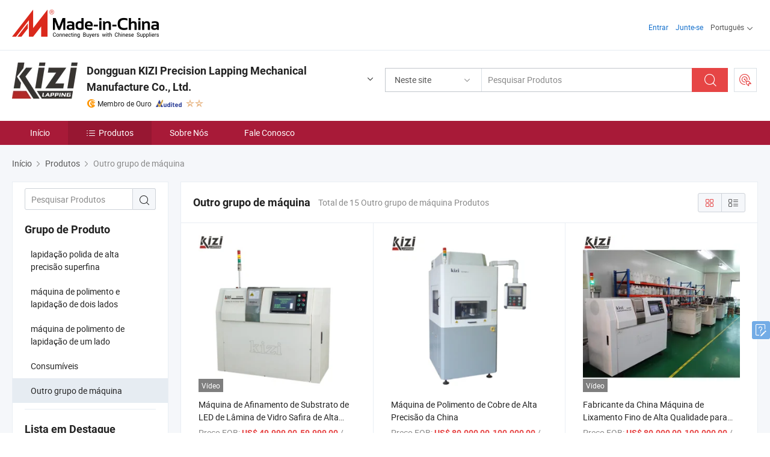

--- FILE ---
content_type: text/html;charset=UTF-8
request_url: https://pt.made-in-china.com/co_dgkizi/product-group/other-machine-group_hyroohyng_1.html
body_size: 19195
content:
<!DOCTYPE html>
<html lang="pt">
<head>
            <title>Outro grupo de máquina - Dongguan KIZI Precision Lapping Mechanical Manufacture Co., Ltd. - página 1.</title>
        <meta content="text/html; charset=utf-8" http-equiv="Content-Type"/>
    <link rel="dns-prefetch" href="//www.micstatic.com">
    <link rel="dns-prefetch" href="//image.made-in-china.com">
    <link rel="preconnect" href="//www.micstatic.com">
    <link rel="preconnect" href="//image.made-in-china.com">
    <link rel="dns-prefetch" href="//www.made-in-china.com">
    <link rel="preconnect" href="//www.made-in-china.com">
    <link rel="dns-prefetch" href="//pylon.micstatic.com">
    <link rel="dns-prefetch" href="//expo.made-in-china.com">
    <link rel="dns-prefetch" href="//world.made-in-china.com">
    <link rel="dns-prefetch" href="//pic.made-in-china.com">
    <link rel="dns-prefetch" href="//fa.made-in-china.com">
    <meta name="viewport" content="initial-scale=1.0,user-scalable=no,maximum-scale=1,width=device-width">
    <meta name="format-detection" content="telephone=no">
            <meta name="Keywords" content="Outro grupo de máquina, Máquina de Afinamento de Substrato de LED de Lâmina de Vidro Safira de Alta Velocidade Lee, China Outro grupo de máquina"/>
            <meta name="Description"
              content="China Outro grupo de máquinacatálogo Máquina de Afinamento de Substrato de LED de Lâmina de Vidro Safira de Alta Velocidade Lee, Máquina de Polimento de Cobre de Alta Precisão da China fornecido pelo fabricante chinês - Dongguan KIZI Precision Lapping Mechanical Manufacture Co., Ltd., page1."/>
            <meta http-equiv="X-UA-Compatible" content="IE=Edge, chrome=1"/>
    <meta name="renderer" content="webkit"/>
            <link rel="canonical" href="https://pt.made-in-china.com/co_dgkizi/product-group/other-machine-group_hyroohyng_1.html"/>
    <link type="text/css" rel="stylesheet" href="https://www.micstatic.com/athena/2017/css/global/global_8c4df53f.css" />
    <link rel="stylesheet" type="text/css" href="https://www.micstatic.com/athena/2017/css/pages/product/prodList_7fe51bfe.css" media="all"/>
    <link rel="stylesheet" type="text/css" href="https://www.micstatic.com/athena/2017/css/pages/product/prodList-mlan_6eb22767.css" media="all"/>
<!-- Polyfill Code Begin --><script chaset="utf-8" type="text/javascript" src="https://www.micstatic.com/polyfill/polyfill-simplify_eb12d58d.js"></script><!-- Polyfill Code End --></head>
    <body class="theme-01 J-ATF" probe-clarity="false" >
        <div style="position:absolute;top:0;left:0;width:1px;height:1px;overflow:hidden">
        </div>
        <input type="hidden" name="user_behavior_trace_id" id="user_behavior_trace_id" value="1jfhbd4p3312i"/>
        <input type="hidden" value="productList">
        <input type="hidden" id="loginUserName" value="dgkizi"/>
        <input type="hidden" id="J-is-showroom" value="1"> 
<div class="pad-header-mark J-header-mark"></div>
<div class="m-header m-search-gray pad-header">
    <div class="grid">
        <div class="m-header-row">
            <div class="m-logo-wrap">
    <a href="//pt.made-in-china.com/" title='Fabricado na China' class="m-logo"></a>
</div>
            <div class="m-header-menu pad-header-menu J-menu-wrap">
                <div class="pad-header-menu-top J-menu-close">
                    <i class="ob-icon icon-delete"></i>Cardápio
                </div>
<input type="hidden" class="J-top-userType" value="">
<div class="fl pad-header-menu-item pad-header-loginInfo J-top-loginInfo J-tab-trigger">
    <div class="pad-header-unlogin J-top-unlogin">
        <div class="m-header-menu-item">
            <a fun-login rel="nofollow" href="//login.made-in-china.com/sign-in/?switchLan=0" ads-data="t:51,c:1,a:2" class="m-header-menu-title link-blue pad-header-sign-btn J-top-signIn ">Entrar</a>
        </div>
                <div class="m-header-menu-item">
            <a fun-join rel="nofollow" href="//login.made-in-china.com/join/?sourceType=mlan_pt" ads-data="t:51,c:1,a:1" class="m-header-menu-title link-blue pad-header-join-btn">Junte-se</a>
        </div>
    </div>
    <div class="m-header-menu-item m-header-select pad-header-logged J-top-logged" style="display:none">
        <a rel="nofollow" href="//membercenter.made-in-china.com/member/main/" class="m-header-menu-title m-header-select-title link-blue pad-hide"><span class="J-top-username "></span> <em class="num J-messageTotal"></em></a>
        <span class="m-header-menu-title m-header-select-title pc-hide pad-show pad-acount-txt"> My Account<i class="ob-icon icon-down"></i><em class="num J-messageTotal"></em></span>
        <ul class="m-header-option-list J-userFeature ">
            <li class="m-header-option m-header-option-with-num pc-hide pad-show pad-acount-link">
                <a rel="nofollow" href="//membercenter.made-in-china.com/member/main/" class="link-blue"><span class="J-top-username "></span></a>
            </li>
            <li class="m-header-option-gap pc-hide pad-show"></li>
            <li class="m-header-option m-header-option-with-num J-top-inquiry">
                <a rel="nofollow" href="//membercenter.made-in-china.com/message/index.html#inbox" ads-data="st:101" data-unRead="//membercenter.made-in-china.com/message/index.html#inbox..filterType=1"> New Message(s) <em class="num J-num">0</em></a>
            </li>
            <li class="m-header-option m-header-option-with-num J-supplier J-top-rfq" style="display:none">
                <a rel="nofollow" href="//membercenter.made-in-china.com/quotationmanage.do?xcase=receivedRfq"> Unquoted Sourcing Request(s) <em class="num J-num">0</em></a>
            </li>
            <li class="m-header-option m-header-option-with-num J-buyer J-top-rfq" style="display:none">
                <a rel="nofollow" href="//purchase.made-in-china.com/rfq/quotationCompare" ads-data="st:99" data-unRead="//purchase.made-in-china.com/rfq/quotationCompare?buyerReadFlag=0"> New Quote(s) of Sourcing Request <em class="num J-num">0</em></a>
            </li>
                            <li class="m-header-option J-supplier" style="display:none">
                    <a rel="nofollow" href="//membercenter.made-in-china.com/product.do?xcase=list"> Manage Products </a>
                </li>
                <li class="m-header-option J-supplier J-top-editor" style="display:none">
                    <a rel="nofollow" href="//editor.made-in-china.com/"> Edit My Showroom </a>
                </li>
                        <li class="m-header-option-gap"></li>
            <li class="m-header-option">
                <a fun-exit rel="nofollow" href="https://login.made-in-china.com/logon.do?xcase=doLogout" class="J-top-signOut"> Sign Out </a>
            </li>
        </ul>
    </div>
</div>
<script>
        var __IS_USER_LOGED__ =  false ;
</script>                <div class="m-header-menu-gap"></div>
<div class="m-header-menu-item m-header-select pad-header-menu-item J-tab-trigger">
    <span class="m-header-menu-title m-header-select-title">Português<i class="ob-icon icon-down"></i></span>
    <ul class="m-header-option-list m-header-option-list-left">
                    <li class="m-header-option" ><a rel="nofollow" href="https://dgkizi.en.made-in-china.com/product-list-1.html">English</a></li>
                    <li class="m-header-option" ><a rel="nofollow" href="https://es.made-in-china.com/co_dgkizi/product_group_s_s_1.html">Español</a></li>
                    <li class="m-header-option" style="display:none"><a rel="nofollow" href="https://pt.made-in-china.com/co_dgkizi/product_group_s_s_1.html">Português</a></li>
                    <li class="m-header-option" ><a rel="nofollow" href="https://fr.made-in-china.com/co_dgkizi/product_group_s_s_1.html">Français</a></li>
                    <li class="m-header-option" ><a rel="nofollow" href="https://ru.made-in-china.com/co_dgkizi/product_group_s_s_1.html">Русский язык</a></li>
                    <li class="m-header-option" ><a rel="nofollow" href="https://it.made-in-china.com/co_dgkizi/product_group_s_s_1.html">Italiano</a></li>
                    <li class="m-header-option" ><a rel="nofollow" href="https://de.made-in-china.com/co_dgkizi/product_group_s_s_1.html">Deutsch</a></li>
                    <li class="m-header-option" ><a rel="nofollow" href="https://nl.made-in-china.com/co_dgkizi/product_group_s_s_1.html">Nederlands</a></li>
                    <li class="m-header-option" ><a rel="nofollow" href="https://sa.made-in-china.com/co_dgkizi/product_group_s_s_1.html">العربية</a></li>
                    <li class="m-header-option" ><a rel="nofollow" href="https://kr.made-in-china.com/co_dgkizi/product_group_s_s_1.html">한국어</a></li>
                    <li class="m-header-option" ><a rel="nofollow" href="https://jp.made-in-china.com/co_dgkizi/product_group_s_s_1.html">日本語</a></li>
                    <li class="m-header-option" ><a rel="nofollow" href="https://hi.made-in-china.com/co_dgkizi/product_group_s_s_1.html">हिन्दी</a></li>
                    <li class="m-header-option" ><a rel="nofollow" href="https://th.made-in-china.com/co_dgkizi/product_group_s_s_1.html">ภาษาไทย</a></li>
                    <li class="m-header-option" ><a rel="nofollow" href="https://tr.made-in-china.com/co_dgkizi/product_group_s_s_1.html">Türkçe</a></li>
                    <li class="m-header-option" ><a rel="nofollow" href="https://vi.made-in-china.com/co_dgkizi/product_group_s_s_1.html">Tiếng Việt</a></li>
                    <li class="m-header-option" ><a rel="nofollow" href="https://id.made-in-china.com/co_dgkizi/product_group_s_s_1.html">Bahasa Indonesia</a></li>
            </ul>
</div>
            </div>
            <div class="pad-menu-entry pad-show J-menu-entry">
                <i class="micon">&#xe06b;</i> Cardápio
            </div>
            <span class="pad-menu-verticalLine"></span>
            <div class="pad-search-entry J-search-entry">
                <i class="micon">&#xe040;</i>
            </div>
        </div>
        <div class="m-header-row layout-2-wings m-search-rfq pad-search-bar">
            <div class="layout-body-wrap pad-search-wrap J-pad-search-bar">
                <div class="layout-body pad-search-body layout-body-mlan">
<div class="m-search-bar layout-2-wings m-search-bar-long-option" id="J-search-new-flag">
    <form faw-form fun-search-form name="searchForm" method="get"
                                    action="/productSearch"
                                    >
        <div class="m-search-input-wrap layout-body-wrap">
            <div class="layout-body J-inputWrap">
                <input faw-form-trace type="text" value="" class="m-search-input J-m-search-input"
                                                                                                        placeholder="Pesquisar Produtos" name="keyword"
                                                                           autocomplete="off" x-webkit-speech="x-webkit-speech" />
                            <input type="hidden" name="inputkeyword" value="" />
            <input type="hidden" name="type" value="Product" />
            <input type="hidden" name="currentPage" value="1" />
            </div>
        </div>
        <div class="layout-wing-left">
            <div class="m-search-select J-searchType">
                <select faw-form-trace name="searchType" style="display:none;">
                                            <option value="3"  placeholder="Pesquisar Produtos"
                            data-width="160"
                            data-action="/co_dgkizi/product/keywordSearch">Neste site</option>
                        <option value="0"  placeholder="Pesquisar Produtos"
                                data-width="192"
                                data-action="/productSearch">Em Made-in-China.com </option>
                                    </select>
                <div class="m-search-select-title">
                                                                        <span>Em Made-in-China.com</span>
                         <i class="ob-icon icon-down"></i>
                                    </div>
                <dl class="m-search-option-list"></dl>
            </div>
        </div>
        <div class="layout-wing-right">
            <div class="m-search-btn-wrap">
                <button type="submit" class="m-search-btn J-m-search-btn"><i class="ob-icon icon-search"></i></button>
            </div>
        </div>
    </form>
    <div style="display: none" class="J-thisSite-params">
        <input type="hidden" name="subaction" value="hunt">
        <input type="hidden" name="style" value="b">
        <input type="hidden" name="mode" value="and">
        <input type="hidden" name="code" value="0">
        <input type="hidden" name="comProvince" value="nolimit">
        <input type="hidden" name="order" value="0">
        <input type="hidden" name="isOpenCorrection" value="1">
        <input type="hidden" name="org" value="top">
    </div>
    <div style="display: none" class="J-mic-params">
        <input type="hidden" name="inputkeyword" value=""/>
        <input type="hidden" name="type" value="Product"/>
        <input type="hidden" name="currentPage" value="1"/>
    </div>
    <input type="hidden" class="J-is-supplier-self" value="0" />
    <input type="hidden" class="J-is-offer" value="0" />
            <input type="hidden" id="viewType" name="viewType" value="1"/>
        <input type="hidden" id="J-searchType-mlan" name="J-searchType-mlan" value="adv"/>
</div>
                    <div class="pad-search-close J-search-close">
                        <i class="micon">&#xe00c;</i>
                    </div>
                </div>
            </div>
            <div class="layout-wing-right">
    <div class="rfq-post-dropmenu">
        <a fun-rfq href="//purchase.made-in-china.com/trade-service/quotation-request.html?lan=pt" rel="nofollow" class="m-rfq m-rfq-mlan">
            <span><i class="ob-icon icon-purchase"></i>Postar Solicitação de Compra</span>
        </a>
        <div class="rfq-post-tip">
            <div class="rfq-post-tipcont">
                <h3>Fornecimento Fácil</h3>
                <p class="rfq-sub-title">Mais Conveniente, Mais Eficiente</p>
                <ul class="rfq-info-list">
                    <li><i class="micon">&#xe05a;</i>Um pedido, vários orçamentos</li>
                    <li><i class="micon">&#xe05a;</i>Correspondência de fornecedores verificados</li>
                    <li><i class="micon">&#xe05a;</i>Comparação de cotações e solicitação de amostra</li>
                </ul>
                <div>
                    <a href="//purchase.made-in-china.com/trade-service/quotation-request.html?lan=pt" class="btn btn-main">Envie seu pedido AGORA</a>
                </div>
            </div>
            <span class="arrow arrow-top">
                <span class="arrow arrow-in"></span>
            </span>
        </div>
    </div>
</div>
        </div>
    </div>
</div> 
<div class="sr-comInfo">
	        <div class="sr-layout-wrap">
			                <div class="sr-comInfo-logo">
					<a href="https://pt.made-in-china.com/co_dgkizi/" title="Dongguan KIZI Precision Lapping Mechanical Manufacture Co., Ltd.">
						<img src="//www.micstatic.com/athena/img/transparent.png" data-original="//image.made-in-china.com/206f0j00dETaFWtCYQoJ/Dongguan-KIZI-Precision-Lapping-Mechanical-Manufacture-Co-Ltd-.webp" alt="Dongguan KIZI Precision Lapping Mechanical Manufacture Co., Ltd.">
					</a>
                </div>
            <div class="sr-comInfo-r">
                <div class="sr-comInfo-title J-title-comName">
                    <div class="title-txt">
						                            <a href="https://pt.made-in-china.com/co_dgkizi/" >Dongguan KIZI Precision Lapping Mechanical Manufacture Co., Ltd.</a>
                                                                        <i class="ob-icon icon-down"></i>
                    </div>
					 <div class="sr-comInfo-details J-comInfo-details">
                        <div class="details-cnt">
                            <div class="cf">
                                    <div class="detail-col col-1">
                                        <div class="detail-address">
                                            <i class="ob-icon icon-coordinate"></i>
                                            Guangdong, China
                                        </div>
										                                            <div class="detail-address-map showLocation">
                                                <div class="showLocation-content" style="display:block;">
                                                    <div class="showLocation-map"></div>
                                                    <div class="showLocation-arrow showLocation-arrow-top"></div>
                                                    <div class="showLocation-mark animate-start showLocation-Guangdong"></div>
                                                </div>
                                            </div>
										                                    </div>
                                    <div class="detail-col col-2">
                                        <div class="detail-infos">
                                                                                                                                                                                                                                                                                                                                                                                            <div class="info-item">
                                                        <div class="info-label">
                                                              <i class="ob-icon icon-yes2"></i>Tipo de Negócio:
                                                        </div>
                                                        <div class="info-fields">
                                                                                                                                                                                                                                                                                                                                    Fabricante/Fábrica &amp; Empresa Comercial
                                                                                                                                                                                                                                                        </div>
                                                    </div>
                                                                                                                                                                                                            <div class="info-item">
                                                        <div class="info-label">
                                                              <i class="ob-icon icon-yes2"></i>Produtos Principais:
                                                        </div>
                                                        <div class="info-fields">
                                                                                                                                                                                                                                                                                                                                                                                                                                                                                                                                                                                                                                                                                                                                            <span>Máquina de Lixamento e Polimento</span>
                                                                                                                                                                                                                                                                                                            <form id="searchProdsByKeyword" name="searchInKeywordList" method="get" action="/co_dgkizi/product/keywordSearch">
    <input type="hidden" id="keyWord4Search" name="searchKeyword" value="" />
    <input type="hidden" id="viewType" name="viewType" value="0" /> 
</form>
                                                                                                                                                                                                                                                        </div>
                                                    </div>
                                                                                                                                                                                                            <div class="info-item">
                                                        <div class="info-label">
                                                              <i class="ob-icon icon-yes2"></i>Ano de Fundação:
                                                        </div>
                                                        <div class="info-fields">
                                                                                                                                                                                                                                                                                                                                    2010-01-12
                                                                                                                                                                                                                                                        </div>
                                                    </div>
                                                                                                                                                                                                            <div class="info-item">
                                                        <div class="info-label">
                                                              <i class="ob-icon icon-yes2"></i>Número de Empregados:
                                                        </div>
                                                        <div class="info-fields">
                                                                                                                                                                                                                                                                                                                                    47
                                                                                                                                                                                                                                                        </div>
                                                    </div>
                                                                                                                                                                                                            <div class="info-item">
                                                        <div class="info-label">
                                                            Endereço:
                                                        </div>
                                                        <div class="info-fields">
                                                                                                                                                                                                                                                                                                                                    No. 7, Dangkeng Road, The 3rd Industrial Zone of Shangtun, Liaobu Town,Dongguan, Guangdong, China
                                                                                                                                                                                                                                                        </div>
                                                    </div>
                                                                                                                                    </div>
                                    </div>
																		                                        <div class="detail-col col-1">
                                            <div class="detail-infos">
																									<div class="info-item">
																													<i class="ob-icon icon-yes2"></i>Serviço OEM / ODM
														                                                    </div>
																									<div class="info-item">
																																																											  <a href="https://www.made-in-china.com/BookFactoryTour/JecxboOuhTDW" target="_blank" rel="nofollow"><i class="ob-icon icon-shop"></i>Visite Minha Fábrica</a>
															                                                                                                            </div>
												                                                                                                <div class="average-response-time J-response-time" style="display: none" data-tradeGmvEtcShowFlag="true">
                                                    <span class="response-time-title">Tempo médio de resposta:</span><div class="response-time-data J-response-time-data"></div>
                                                </div>
                                                                                            </div>
                                        </div>
									                                </div>
																											<p class="detail-intro">Fabricante/fornecedor de Máquina de Lixamento e Polimento da China, oferecendo Máquina de Moagem e Lapidação de Alta Precisão de Lado Duplo Série Y Grande, Máquina de Moagem, Polimento e Honing de Superfície de Metal Cerâmico de Anel de Pistão 722, Máquina de Polimento e Lixamento de Superfície de Wafer para Safira de Silício qualificados e assim por diante.</p>
																	                            </div>
                            <div class="details-footer">
                                <a target="_blank" href="https://www.made-in-china.com/sendInquiry/shrom_JecxboOuhTDW_JecxboOuhTDW.html?plant=pt&from=shrom&type=cs&style=2&page=p_list" class="option-item" rel="nofollow">
                                    Enviar Inquérito </a>
                                <b class="tm3_chat_status" lan="pt" tmlan="pt" dataId="JecxboOuhTDW_JecxboOuhTDW_3" inquiry="https://www.made-in-china.com/sendInquiry/shrom_JecxboOuhTDW_JecxboOuhTDW.html?plant=pt&from=shrom&type=cs&style=2&page=p_list" processor="chat" cid="JecxboOuhTDW" style="display:none"></b>
                            </div>
                        </div>
                </div>
				<div class="sr-comInfo-sign">
					                        <div class="sign-item" id="member-since">
                                                                                                <i class="item-icon icon-gold"></i> <span class="sign-item-text">Membro de Ouro</span>
                                                                                        <div class="J-member-since-tooltip" style="display: none">
                                                                    <i class="item-icon icon-gold"></i>Membro de Ouro <span class="txt-year">Desde 2018</span>
                                                                                                    <div>Fornecedores com licênças comerciais verificadas</div>
                            </div>
                        </div>
					                        <div class="sign-item as-logo-new J-tooltip-ele" data-title="Auditado por uma agência de inspeção terceirizada independente" data-placement="top">
                            <img src="https://www.micstatic.com/common/img/icon-new/as_32.png?_v=1768815455657" alt="Fornecedor Auditado">
                                                            <span class="sign-item-text txt-as">Fornecedor Auditado</span>
                                                    </div>
					                                            <span class="sign-item icon-star J-tooltip-ele" data-title="Índice de Capacidade do Fornecedor: de 5 estrelas" data-placement="top">
                                                                                                <img src="https://www.micstatic.com/common/img/icon-new/star-light.png?_v=1768815455657" alt="">
                                                                    <img src="https://www.micstatic.com/common/img/icon-new/star-light.png?_v=1768815455657" alt="">
                                                                                    </span>
                                                        </div>
            </div>
        </div>
	</div> <div class="sr-nav-wrap">
	<div class="sr-nav J-nav-fix">
        <div class="sr-layout-wrap" faw-module="Navigation_Bar" faw-exposure>
            <ul class="sr-nav-main">
    			    				    					<li class="sr-nav-item ">
                            <a href="https://pt.made-in-china.com/co_dgkizi/" class="sr-nav-title " ads-data="">
																Início </a>
                        </li>
    				    			    				    					<li class="sr-nav-item selected ">
                            <a href="https://pt.made-in-china.com/co_dgkizi/product_group_s_s_1.html" class="sr-nav-title" ads-data="">
                                <i class="ob-icon icon-category"></i>Produtos </a>
                            <div class="sr-nav-sub cf">
    																										<div class="sr-nav-sub-li">
											<a href="https://pt.made-in-china.com/co_dgkizi/product-group/superfine-high-precision-lapping-polishing_hyroeueug_1.html" class="sr-nav-sub-title "
												 style="display: " ads-data="">
																								lapida&ccedil;&atilde;o polida de alta precis&atilde;o superfina
											</a>
										</div>
    																										<div class="sr-nav-sub-li">
											<a href="https://pt.made-in-china.com/co_dgkizi/product-group/double-sided-lapping-polishing-machine_hyroeiyyg_1.html" class="sr-nav-sub-title "
												 style="display: " ads-data="">
																								m&aacute;quina de polimento e lapida&ccedil;&atilde;o de dois lados
											</a>
										</div>
    																										<div class="sr-nav-sub-li">
											<a href="https://pt.made-in-china.com/co_dgkizi/product-group/single-sided-lapping-polishing-machine_hyroeiuhg_1.html" class="sr-nav-sub-title "
												 style="display: " ads-data="">
																								m&aacute;quina de polimento de lapida&ccedil;&atilde;o de um lado
											</a>
										</div>
    																										<div class="sr-nav-sub-li">
											<a href="https://pt.made-in-china.com/co_dgkizi/product-group/consumables_uhiunguiog_1.html" class="sr-nav-sub-title "
												 style="display: " ads-data="">
																								Consum&iacute;veis
											</a>
										</div>
    																										<div class="sr-nav-sub-li">
											<a href="https://pt.made-in-china.com/co_dgkizi/product-group/other-machine-group_hyroohyng_1.html" class="sr-nav-sub-title "
												 style="display: " ads-data="">
																								Outro grupo de m&aacute;quina
											</a>
										</div>
    							                            </div>
                        </li>
    				    			    				    					<li class="sr-nav-item ">
                            <a href="https://pt.made-in-china.com/co_dgkizi/company_info.html" class="sr-nav-title " ads-data="">
																Sobre Nós </a>
                        </li>
    				    			    				    					<li class="sr-nav-item ">
                            <a href="https://pt.made-in-china.com/co_dgkizi/contact_info.html" class="sr-nav-title " ads-data="">
																Fale Conosco </a>
                        </li>
    				    			            </ul>
        </div>
	</div>
 </div>
		        <div class="sr-container J-layout ">
    <div class="J-slidePre-wrapper sr-slidePre-wrapper">
    <div class="slidePre-bg"></div>
    <div class="slidePre-container">
        <div class="slidePre-main">
            <div class="J-slidePre-loading slidePre-loading"></div>
            <div class="slidePre-close J-slidePre-close"><i class="ob-icon icon-delete"></i></div>
            <div class="J-slidePre-content slidePre-content"></div>
        </div>
    </div>
</div>
<script type="text/template" id="J-slideShow">
                <div class="slidePre-slide">
                                        <div class="swiper-container J-slidePre-container">
                                                <div class="swiper-wrapper">
                                                        {{ util.each(dataList, function(item,j){ }}
                            <div class="swiper-slide">
                                <div class="slidePre-image">
                                    {{ if(item.springSalesTagInfo && item.springSalesTagInfo.showLiveTag){ }}
                                    <span class="live-flag"><i></i>Viver</span>
                                    {{ } }}
                                    {{ if(item.firstPic550Url){ }}
                                    <a href="{{-item.prodUrl}}" rel="nofollow" title="{{-item.productName}}"><img src="{{-item.firstPic550Url}}" alt="{{-item.productName}}"></a>
                                    {{ }else{ }}
                                    <a href="{{-item.prodUrl}}" rel="nofollow" title="{{-item.productName}}"><img src="https://www.micstatic.com/athena/2017/img/no-photo-300.png?_v=1768815455657" alt="{{-item.productName}}"></a>
                                    {{ } }}
                                </div>
                                <div class="slidePre-product">
                                    <div class="slidePre-product-title sr-proMainInfo-baseInfo-name">
                                        {{ if(item.springSalesTagInfo && item.springSalesTagInfo.showSpringSalesTag) { }}
                                        <div class="special-flag-img"></div>
                                        {{ } }}
                                        {{ if(item.showDealsTag) { }}
                                                                                <a class="deal-activity-flag-img"></a>
                                        {{ } }}
                                        <a href="{{-item.prodUrl}}" title="{{-item.productName}}">{{-item.productName}}</a>
                                        {{ if(item.meiAwards && item.meiAwards.length > 0){ }}
                                            <div class="mei-tag">
                                                <div class="mei-tip-box">
                                                    {{ util.each(item.meiAwards, function(meiAward){ }}

                                                        {{ if(meiAward.awardYear == 2024) { }}
                                                             <div class="mei-award award-{{-meiAward.prodAwardType}}" title="Produto inovador e de alta qualidade selecionado por autoridades de inspeção famosas e especialistas do setor.">
                                                                {{-meiAward.prodAwardDateAndName}}
                                                             </div>
                                                        {{ }else { }}
                                                            <div class="{{-meiAward.awardClass}}" title="Produto inovador e de alta qualidade selecionado por autoridades de inspeção famosas e especialistas do setor.">
                                                                {{-meiAward.prodAwardDateAndName}}
                                                            </div>
                                                        {{ } }}
                                                    {{ }) }}
                                                </div>
                                            </div>
                                        {{ } }}
                                    </div>

                                    {{ if(item.springSalesTagInfo) { }}
                                    <div class="special-flag">
                                        {{ if(item.springSalesTagInfo.showSpecialDiscountTag) { }}
                                        <span class="special-flag-item red">
                                            <i class="ob-icon icon-sale"></i>Desconto especial                                            <div class="tip arrow-bottom tip-discount">
                                                 <div class="tip-con">
                                                     <p class="tip-para">Aproveite grandes descontos</p>
                                                 </div>
                                                 <span class="arrow arrow-out">
                                                     <span class="arrow arrow-in"></span>
                                                 </span>
                                             </div>
                                        </span>
                                        {{ } }}
                                        {{ if(item.springSalesTagInfo.showFreeSampleTag) { }}
                                        <span class="special-flag-item red">
                                            <i class="ob-icon icon-truck"></i>Amostra grátis                                            <div class="tip arrow-bottom tip-free">
                                                 <div class="tip-con">
                                                     <p class="tip-para">Apoie amostras grátis</p>
                                                 </div>
                                                 <span class="arrow arrow-out">
                                                     <span class="arrow arrow-in"></span>
                                                 </span>
                                            </div>
                                        </span>
                                        {{ } }}
                                        {{ if(item.springSalesTagInfo.showRapidDispatchTag) { }}
                                        <span class="special-flag-item red">
                                            <i class="ob-icon icon-history"></i>Despacho Rápido                                            <div class="tip arrow-bottom tip-rapid">
                                                 <div class="tip-con">
                                                     <p class="tip-para">Enviar para fora dentro de 15 dias</p>
                                                 </div>
                                                 <span class="arrow arrow-out">
                                                     <span class="arrow arrow-in"></span>
                                                 </span>
                                            </div>
                                        </span>
                                        {{ } }}
                                        {{ if(item.springSalesTagInfo.showSoldThousandTag) { }}
                                        <span class="special-flag-item orange">
                                            <i class="ob-icon icon-fire"></i>10000+ Vendidos                                            <div class="tip arrow-bottom tip-hot">
                                                 <div class="tip-con">
                                                     <p class="tip-para">Produtos quentes e tendências</p>
                                                 </div>
                                                 <span class="arrow arrow-out">
                                                     <span class="arrow arrow-in"></span>
                                                 </span>
                                            </div>
                                        </span>
                                        {{ } }}
                                        {{ if(item.springSalesTagInfo.showInstantOrderTag) { }}
                                        <span class="special-flag-item green">
                                            <i class="ob-icon icon-cart-success"></i>Pedido Instantâneo                                            <div class="tip arrow-bottom tip-instant">
                                                 <div class="tip-con">
                                                     <p class="tip-para">Suporte ao serviço de pedidos on-line</p>
                                                 </div>
                                                 <span class="arrow arrow-out">
                                                     <span class="arrow arrow-in"></span>
                                                 </span>
                                            </div>
                                        </span>
                                        {{ } }}
                                        {{ if(item.springSalesTagInfo.showReliableSupplierTag) { }}
                                            <span class="special-flag-item blue">
                                                <i class="ob-icon icon-verification-supplier"></i>Fornecedor Confiável                                            </span>
                                        {{ } }}
                                        {{ if(item.springSalesTagInfo.showExpoTag) { }}
                                            <span class="special-flag-item azure">
                                                <i class="ob-icon icon-earth"></i>Exposição Online                                            </span>
                                        {{ } }}
                                    </div>
                                    {{ } }}

                                    {{ if(item.showDealsTag) { }}
                                                                        <div class="deal-activity-simple-flag">
                                        <span class="deal-activity-flag-item red">
                                            <a class="deal-activity-flag-coupons"><i class="ob-icon icon-coupon"></i>Cupons Disponíveis</a>
                                            <div class="tip arrow-top tip-coupons">
                                                 <div class="tip-con">
                                                     <div class="tip-text">Resgate seus cupons na página do produto</div>
                                                 </div>
                                                 <span class="arrow arrow-out">
                                                     <span class="arrow arrow-in"></span>
                                                 </span>
                                            </div>
                                        </span>
                                        {{ if(item.showDirectSale) { }}
                                        <span class="deal-activity-flag-item purple">
                                            <a class="deal-activity-flag-picked"><i class="ob-icon icon-product-main"></i>Produtos de Negociação Selecionados</a>
                                            <div class="tip arrow-top tip-picked">
                                                 <div class="tip-con">
                                                     <div class="tip-text">Pagamento seguro com fornecedores TOP</div>
                                                 </div>
                                                 <span class="arrow arrow-out">
                                                     <span class="arrow arrow-in"></span>
                                                 </span>
                                            </div>
                                        </span>
                                        {{ } }}
                                    </div>
                                    {{ } }}

                                    <div class="slidePre-product-info">
                                        <div class="slide-product-label">Quantidade Mínima / Referência Preço FOB</div>
                                        <div class="slidePre-product-row cf">
                                            <div class="slidePre-product-col1" title="{{-item.minOrder}}">{{-item.minOrder}}</div>
                                            <div class="slidePre-product-col2 slidePre-product-price" title="{{-item.unitPrice}}">{{-item.unitPrice}}</div>
                                        </div>
                                    </div>
                                    {{ if(item.mainProps){ }}
                                    {{ util.each(Object.keys(item.mainProps), function(prop, i){ }}
                                    <div class="slidePre-product-row cf">
                                        <div class="slidePre-product-col1">{{-prop}}</div>
                                        {{ if(prop == "Port" && item.prodPortProvinceKey){ }}
                                        <div class="slidePre-product-col2 showLocation-dynamic">
                                            <span class=" ">{{-item.mainProps[prop]}} <i class="ob-icon icon-coordinate"></i>
                                            </span>
                                            <div class="showLocation-content">
                                                <div class="showLocation-map"></div>
                                                <div class="showLocation-arrow showLocation-arrow-top"></div>
                                                <div class="showLocation-mark showLocation-{{-item.prodPortProvinceKey}}"></div>
                                            </div>
                                        </div>
                                        {{ }else { }}
                                        <div class="slidePre-product-col2" title="{{-item.mainProps[prop]}}">{{-item.mainProps[prop]}}</div>
                                        {{ } }}
                                    </div>
                                    {{ }) }}
                                    {{ } }}
                                    {{ util.each(item.appendProps, function(item, i){ }}
                                    <div class="slidePre-product-row cf">
                                        <div class="slidePre-product-col1">{{-item.key}}</div>
                                        <div class="slidePre-product-col2" title="{{-item.value}}">{{-item.value}}</div>
                                    </div>
                                    {{ }) }}
                                    <div class="slidePre-product-btn cf">
                                        {{ if(!item.showStartOrder){ }}
                                            <a fun-inquiry-supplier class="btn btn-main" rel="nofollow" href="{{-contactUrl[j]}}" target="_blank">Enviar Inquérito</a>
                                        {{ }else { }}
                                            <a class="btn btn-main-light half" rel="nofollow" href="{{-contactUrl[j]}}" target="_blank">Enviar Inquérito</a>
                                            <a class="btn btn-main half J-link-order-trade-from" target="_blank" href="//membercenter.made-in-china.com/newtrade/order/page/buyer-start-order.html?from=7&prodId={{=item.entryProdId}}" rel="nofollow">Iniciar Pedido</a>
                                        {{ } }}
                                    </div>
                                    <div class="slidePre-product-row">
                                        {{ if(requestUrl[j]){ }}
                                            <div class="act-item">
                                                <a class="half" href="{{-requestUrl[j]}}" target="_blank" rel="nofollow"><i class="ob-icon icon-product"></i> Solicitar Amostra</a>
                                            </div>
                                        {{ } }}
                                        {{ if(customUrl[j]){ }}
                                            <div class="act-item">
                                                <a class="half" href="{{-customUrl[j]}}" target="_blank" rel="nofollow"><i class="ob-icon icon-fill"></i> Pedido Personalizado</a>
                                            </div>
                                        {{ } }}
                                    </div>
                                </div>
                            </div>
                            {{ }) }}
                        </div>
                    </div>
                </div>
                <div class="slidePre-footer">
                    <span class="J-slidePre-prev slidePre-prev"></span>
                    <span class="J-slidePre-autoplay"><i class="ob-icon icon-pause"></i></span>
                    <span class="J-slidePre-next slidePre-next"></span>
                </div>
</script>    <div class="sr-layout-wrap sr-layout-resp">
        <div class="sr-crumb" itemscope itemtype="https://schema.org/BreadcrumbList">
	<span itemprop="itemListElement" itemscope itemtype="https://schema.org/ListItem">
        <a itemprop="item" href="https://pt.made-in-china.com/co_dgkizi/">
            <span itemprop="name">Início</span>
        </a>
        <meta itemprop="position" content="1">
    </span>
    		<i class="ob-icon icon-right"></i>
	    <span itemprop="itemListElement" itemscope itemtype="https://schema.org/ListItem">
	        <a itemprop="item" href="https://pt.made-in-china.com/co_dgkizi/product_group_s_s_1.html">
	            <span itemprop="name">
											Produtos	</span>
	        </a>
	        <meta itemprop="position" content="2">
	    </span>
		            <i class="ob-icon icon-right"></i>
			                Outro grupo de m&aacute;quina
    </div>
        <div class="sr-layout-nav prodlist-page-nav J-prodlist-page-nav">
    <div class="J-prod-menu-bg prod-menu-bg"></div>
    <div class="sr-layout-block prod-menu">
                    <div class="sr-layout-subblock sr-side-searchBar">
                    <form id="searchInKeywordList" class="sr-side-searchBar-wrap obelisk-form" name="searchInKeywordList" method="get" action="https://pt.made-in-china.com/co_dgkizi/product/keywordSearch">
    <input class="input-text sr-side-searchBar-input" type="text" name="searchKeyword" id="keyWord" placeholder="Pesquisar Produtos" value=""/>
            <input type="hidden" id="viewType" name="viewType" value="1"/>
        <button class="sr-side-searchBar-button" id="SearchForm" type="submit" >
        <i class="ob-icon icon-search"></i>
    </button>
        </form>
</div>
        	    <div class="sr-layout-subblock sr-side-proGroup" faw-module="Prod_group_filter" faw-exposure>
		    	            <div class="sr-txt-title">
                <h2 class="sr-txt-h2">Grupo de Produto</h2>
            </div>
			                <ul class="sr-side-proGroup-list">
    				    					    						<li >
                                <a ref="nofollow" href="https://pt.made-in-china.com/co_dgkizi/product-group/superfine-high-precision-lapping-polishing_hyroeueug_1.html" title="lapida&ccedil;&atilde;o polida de alta precis&atilde;o superfina" ads-data="">lapida&ccedil;&atilde;o polida de alta precis&atilde;o superfina</a>
                            </li>
    					    				    					    						<li >
                                <a ref="nofollow" href="https://pt.made-in-china.com/co_dgkizi/product-group/double-sided-lapping-polishing-machine_hyroeiyyg_1.html" title="m&aacute;quina de polimento e lapida&ccedil;&atilde;o de dois lados" ads-data="">m&aacute;quina de polimento e lapida&ccedil;&atilde;o de dois lados</a>
                            </li>
    					    				    					    						<li >
                                <a ref="nofollow" href="https://pt.made-in-china.com/co_dgkizi/product-group/single-sided-lapping-polishing-machine_hyroeiuhg_1.html" title="m&aacute;quina de polimento de lapida&ccedil;&atilde;o de um lado" ads-data="">m&aacute;quina de polimento de lapida&ccedil;&atilde;o de um lado</a>
                            </li>
    					    				    					    						<li >
                                <a ref="nofollow" href="https://pt.made-in-china.com/co_dgkizi/product-group/consumables_uhiunguiog_1.html" title="Consum&iacute;veis" ads-data="">Consum&iacute;veis</a>
                            </li>
    					    				    					    						<li class="selected" >
                                <a ref="nofollow" href="https://pt.made-in-china.com/co_dgkizi/product-group/other-machine-group_hyroohyng_1.html" title="Outro grupo de m&aacute;quina" ads-data="">Outro grupo de m&aacute;quina</a>
                            </li>
    					    				                </ul>
			    	    </div>
                <div class="sr-layout-subblock sr-side-proGroup" faw-module="Featured_list" faw-exposure>
            <div class="sr-txt-title">
                <h2 class="sr-txt-h2">Lista em Destaque</h2>
            </div>
                                                <ul class="sr-side-proGroup-list">
                                                                        <li >
                                <a ref="nofollow" href="https://pt.made-in-china.com/co_dgkizi/productList?selectedSpotlightId=NnmxpqCPOYVW" ads-data=""><span>Recommended for You</span></a>
                            </li>
                                                                                                <li >
                                <a ref="nofollow" href="https://pt.made-in-china.com/co_dgkizi/productList?selectedSpotlightId=mxnJRajEWrcS" ads-data=""><span>Single Side Lapping and Polishing Machine</span></a>
                            </li>
                                                                                                <li >
                                <a ref="nofollow" href="https://pt.made-in-china.com/co_dgkizi/productList?selectedSpotlightId=YQmJUXCEIRWj" ads-data=""><span>Other Machine Group</span></a>
                            </li>
            </ul>
        </div>
            </div>
        <div class="sr-layout-block contact-block J-contact-fix" faw-module="sendInquiry" faw-exposure>
        <div class="sr-txt-title">
            <h2 class="sr-txt-h2">Contatar Fornecedor</h2>
			        </div>
        <div class="sr-layout-content contact-supplier">
            <div class="sr-side-contSupplier-info">
                <div class="sr-side-contSupplier-pic">
                    <a href="javascript:void(0);">
    					    						<img class="J-contact-img" src="//www.micstatic.com/athena/img/avatar-male.jpg" alt="Avatar">
    					                    </a>
                </div>
                <div class="sr-side-contSupplier-txt">
											<div class="sr-side-contSupplier-name">Mr. Yue Li</div>
					    					<div class="sr-side-contSupplier-position">
															Sales Manager
							                        </div>
					                    <div class="sr-side-contSupplier-chat">
						<b class="tm3_chat_status" lan="pt" tmlan="pt" dataId="JecxboOuhTDW_JecxboOuhTDW_3" inquiry="https://www.made-in-china.com/sendInquiry/shrom_JecxboOuhTDW_JecxboOuhTDW.html?plant=pt&from=shrom&type=cs&style=2&page=p_list" processor="chat"
						   cid="JecxboOuhTDW" username="Yue Li" domainuserid="JecxboOuhTDW_00" accountonlinedisplayflag="0" style="display:none"></b>
					</div>
					                </div>
            </div>
			                <form id="sideInqueryForm" class="form obelisk-form" method="post" target="_blank" action="//www.made-in-china.com/sendInquiry/shrom_JecxboOuhTDW_JecxboOuhTDW.html?plant=pt&from=shrom&type=cs&style=2&page=p_list&quickpost=1">
						<input type="hidden" id="loginStatu" value="0" />
			<div class="sr-side-contSupplier-field">
    			<textarea class="input-textarea sr-side-contSupplier-message J-side-contSupplier-message" name="content" id="inquiryContent" cols="90" rows="2" placeholder="Digite entre 20 a 4000 caracteres." maxlength="4000"></textarea>
    		</div>
			<div class="sr-side-contSupplier-field sr-side-contSupplier-emailfield J-contSupplier-email-field">
    			                                    <input class="input-text sr-side-contSupplier-email" name="senderMail" id="J-quick-inquiry-input-side" placeholder="Seu endereço de email" value="" />
				    		</div>
            <div class="sr-side-contSupplier-btn cf">
								<input type="hidden" id="sourceReqType" name="sourceReqType" value="GLP" />
                <input type="hidden" name="showRoomQuickInquireFlag" value="1"/>
                <input type="hidden" name="showRoomId" value=""/>
                <input type="hidden" name="compareFromPage" id="compareFromPage" value="1"/>
                <button fun-inquiry-supplier type="submit" class="btn btn-main btn-large" id="sideInquirySend" ads-data="st:5,pdid:,pcid:JecxboOuhTDW">Enviar</button>
			    			    	            	            			    			    	            	            								            </div>
            </form>
        </div>
    </div>
</div>
<div class="sr-prodTool-nav fl">
    <div class="sr-prodTool-fix J-prodList-fixed-header">
        <div class="sr-layout-block cf">
            <div class="sr-prodTool-menu"><a href="javascript:;" class="J-show-menu"><i class="ob-icon icon-filter"></i> Product Groups</a></div>
            <div class="sr-prodTool-search">
                                <div class="sr-layout-subblock sr-side-searchBar">
                    <form id="searchInKeywordList" class="sr-side-searchBar-wrap obelisk-form" name="searchInKeywordList" method="get" action="https://pt.made-in-china.com/co_dgkizi/product/keywordSearch">
    <input class="input-text sr-side-searchBar-input" type="text" name="searchKeyword" id="keyWord" placeholder="Pesquisar Produtos" value=""/>
            <input type="hidden" id="viewType" name="viewType" value="1"/>
        <button class="sr-side-searchBar-button" id="SearchForm" type="submit" >
        <i class="ob-icon icon-search"></i>
    </button>
        </form>
</div>
                            </div>
        </div>
    </div>
</div>
        <div class="sr-layout-main prodlist-page-main">
            <div class="sr-layout-block ">
                <div class="sr-layout-subblock prod-result">
                    <form action="https://pt.made-in-china.com/co_dgkizi/productList" method="get" name="viewExhibition" id="viewExhibition">
  <input type="hidden" id="username" name="username" />
  <input type="hidden" id="pageNumber" name="pageNumber" value="1"/>
  <input type="hidden" id="pageSize" name="pageSize" value="24"/>
  <input type="hidden" id="viewType" name="viewType" value="1"/>
  <input type="hidden" id="isByGroup" name="isByGroup" value="1"/>
  <input type="hidden" name="pageUrlFrom" id="pageUrlFrom" />
  <input type="hidden" id="offerGroupInfo" name="productGroupOrCatId" value="rMyQwHdDLYcb" />
  <input type="hidden" name="searchKeyword" id="searchKeyword" />
  <input type="hidden" name="searchKeywordSide" id="searchKeywordSide" />
  <input type="hidden" name="searchKeywordList" id="searchKeywordList" />
    <input type="hidden" name="selectedFeaturedType" id="selectedFeaturedType" value="" />
    <input type="hidden" name="selectedSpotlightId" id="selectedSpotlightId" />
  <input type="hidden" name="viewPageSize" id="viewPageSize" value="24"/>
</form>
<div class="cf prod-list-title">
    <div itemscope itemtype="https://schema.org/BreadcrumbList" class="sr-txt-title">
                                        <h1 class="sr-txt-h2">Outro grupo de m&aacute;quina</h1>
        <span>
                                                                                                        Total de 15 Outro grupo de m&aacute;quina Produtos
        </span>
    </div>
    <div class="prod-result-options cf">
        <div class="prod-result-option fl selected">
            <a rel="nofollow" href="javascript:submitSearchByView(1)"><i class="ob-icon icon-gallery"></i>
				<div class="tip arrow-bottom">
                    <div class="tip-con">
                        Visualização da Galeria </div>
                    <span class="arrow arrow-out">
                        <span class="arrow arrow-in"></span>
                    </span>
                </div>
			</a>
        </div>
        <div class="prod-result-option fl ">
            <a rel="nofollow" href="javascript:submitSearchByView(0)"><i class="ob-icon icon-list"></i>
				<div class="tip arrow-bottom">
                    <div class="tip-con">
                        Exibição De Lista </div>
                    <span class="arrow arrow-out">
                        <span class="arrow arrow-in"></span>
                    </span>
                </div>
			</a>
        </div>
      </div>
</div>
                    <div class="sr-layout-content">
<div class="prod-result-list prod-gallery-list cf">
<div class="prod-result-item J-prod-result-item" faw-module="Prod_list" faw-exposure data-ProdId="ZCsJISeoylkP" data-prod-tag="" ads-data="pdid:ZCsJISeoylkP,pcid:JecxboOuhTDW,a:1">
        <div class="prod-item-inner">
                <div class="prod-image ">
            <a href="https://pt.made-in-china.com/co_dgkizi/product_Sapphire-Glass-Wafer-LED-Substrate-High-Speed-Thinning-Machine-Lee_rnrhnioeg.html" ads-data="st:8,pdid:ZCsJISeoylkP,pcid:JecxboOuhTDW,a:1">
                                    <div class="prod-video-mark">Vídeo</div>
                                                    <img class="J-prod-gif-pic" src="//www.micstatic.com/athena/img/transparent.png" data-original="//image.made-in-china.com/43f34j00HlfzBVhEObcW/Sapphire-Glass-Wafer-LED-Substrate-High-Speed-Thinning-Machine-Lee.jpg" alt="Máquina de Afinamento de Substrato de LED de Lâmina de Vidro Safira de Alta Velocidade Lee">
                            </a>
        </div>
        <div class="prod-info">
            <div class="prod-title">
                                                <a href="https://pt.made-in-china.com/co_dgkizi/product_Sapphire-Glass-Wafer-LED-Substrate-High-Speed-Thinning-Machine-Lee_rnrhnioeg.html" title="Máquina de Afinamento de Substrato de LED de Lâmina de Vidro Safira de Alta Velocidade Lee" ads-data="st:1,pdid:ZCsJISeoylkP,pcid:JecxboOuhTDW,a:1">
                    Máquina de Afinamento de Substrato de LED de Lâmina de Vidro Safira de Alta Velocidade Lee
                </a>
            </div>
            <div class="prod-price" title="Preço FOB: US$ 49.999,00-59.999,00 / Peça">
                                    <span class="label">Preço FOB:</span> <span class="value">US$ 49.999,00-59.999,00 </span><span class="unit">/ Peça</span>
                            </div>
            <div class="min-order" title="Quantidade Mínima: 1 Peça">
                                    <span class="label">Quantidade Mínima:</span> <span class="value">1 Peça </span>
                            </div>
                    </div>
        <input type="hidden" class="J-ContactUs-url" value="//www.made-in-china.com/sendInquiry/prod_ZCsJISeoylkP_JecxboOuhTDW.html?plant=pt&from=shrom&type=cs&style=2&page=p_list"/>
                    <input type="hidden" class="J-CustomizedRequest-url" value="//purchase.made-in-china.com/send-customized-request/prod/ZCsJISeoylkP.html"/>
                            <input type="hidden" class="J-RequestSample-url" value=""/>
                <a href="https://www.made-in-china.com/sendInquiry/prod_ZCsJISeoylkP_JecxboOuhTDW.html?from=shrom&page=product_list&plant=pt" ads-data="st:5,pdid:ZCsJISeoylkP,pcid:JecxboOuhTDW,a:1"
           target="_blank" class="btn" style="width: 100%">Enviar Inquérito</a>
    </div>
</div>
<div class="prod-result-item J-prod-result-item" faw-module="Prod_list" faw-exposure data-ProdId="EjNJvUBOEDWp" data-prod-tag="" ads-data="pdid:EjNJvUBOEDWp,pcid:JecxboOuhTDW,a:2">
        <div class="prod-item-inner">
                <div class="prod-image ">
            <a href="https://pt.made-in-china.com/co_dgkizi/product_China-High-Precision-Copper-Polishing-Machine_rnreeysyg.html" ads-data="st:8,pdid:EjNJvUBOEDWp,pcid:JecxboOuhTDW,a:2">
                                                    <img class="J-prod-gif-pic" src="//www.micstatic.com/athena/img/transparent.png" data-original="//image.made-in-china.com/43f34j00KUeYfqRAghkr/China-High-Precision-Copper-Polishing-Machine.jpg" alt="Máquina de Polimento de Cobre de Alta Precisão da China">
                            </a>
        </div>
        <div class="prod-info">
            <div class="prod-title">
                                                <a href="https://pt.made-in-china.com/co_dgkizi/product_China-High-Precision-Copper-Polishing-Machine_rnreeysyg.html" title="Máquina de Polimento de Cobre de Alta Precisão da China" ads-data="st:1,pdid:EjNJvUBOEDWp,pcid:JecxboOuhTDW,a:2">
                    Máquina de Polimento de Cobre de Alta Precisão da China
                </a>
            </div>
            <div class="prod-price" title="Preço FOB: US$ 80.000,00-100.000,00 / Peça">
                                    <span class="label">Preço FOB:</span> <span class="value">US$ 80.000,00-100.000,00 </span><span class="unit">/ Peça</span>
                            </div>
            <div class="min-order" title="Quantidade Mínima: 1 Peça">
                                    <span class="label">Quantidade Mínima:</span> <span class="value">1 Peça </span>
                            </div>
                    </div>
        <input type="hidden" class="J-ContactUs-url" value="//www.made-in-china.com/sendInquiry/prod_EjNJvUBOEDWp_JecxboOuhTDW.html?plant=pt&from=shrom&type=cs&style=2&page=p_list"/>
                    <input type="hidden" class="J-CustomizedRequest-url" value="//purchase.made-in-china.com/send-customized-request/prod/EjNJvUBOEDWp.html"/>
                            <input type="hidden" class="J-RequestSample-url" value=""/>
                <a href="https://www.made-in-china.com/sendInquiry/prod_EjNJvUBOEDWp_JecxboOuhTDW.html?from=shrom&page=product_list&plant=pt" ads-data="st:5,pdid:EjNJvUBOEDWp,pcid:JecxboOuhTDW,a:2"
           target="_blank" class="btn" style="width: 100%">Enviar Inquérito</a>
    </div>
</div>
<div class="prod-result-item J-prod-result-item" faw-module="Prod_list" faw-exposure data-ProdId="GXwnBuITbLYF" data-prod-tag="" ads-data="pdid:GXwnBuITbLYF,pcid:JecxboOuhTDW,a:3">
        <div class="prod-item-inner">
                <div class="prod-image ">
            <a href="https://pt.made-in-china.com/co_dgkizi/product_China-Manufacturer-High-Quality-Fine-Lapping-Machine-for-Mechanical-Seals_eioneouiy.html" ads-data="st:8,pdid:GXwnBuITbLYF,pcid:JecxboOuhTDW,a:3">
                                    <div class="prod-video-mark">Vídeo</div>
                                                    <img class="J-prod-gif-pic" src="//www.micstatic.com/athena/img/transparent.png" data-original="//image.made-in-china.com/43f34j00rFgaTHtRujps/China-Manufacturer-High-Quality-Fine-Lapping-Machine-for-Mechanical-Seals.jpg" alt="Fabricante da China Máquina de Lixamento Fino de Alta Qualidade para Selos Mecânicos">
                            </a>
        </div>
        <div class="prod-info">
            <div class="prod-title">
                                                <a href="https://pt.made-in-china.com/co_dgkizi/product_China-Manufacturer-High-Quality-Fine-Lapping-Machine-for-Mechanical-Seals_eioneouiy.html" title="Fabricante da China Máquina de Lixamento Fino de Alta Qualidade para Selos Mecânicos" ads-data="st:1,pdid:GXwnBuITbLYF,pcid:JecxboOuhTDW,a:3">
                    Fabricante da China Máquina de Lixamento Fino de Alta Qualidade para Selos Mecânicos
                </a>
            </div>
            <div class="prod-price" title="Preço FOB: US$ 80.000,00-100.000,00 / Peça">
                                    <span class="label">Preço FOB:</span> <span class="value">US$ 80.000,00-100.000,00 </span><span class="unit">/ Peça</span>
                            </div>
            <div class="min-order" title="Quantidade Mínima: 1 Peça">
                                    <span class="label">Quantidade Mínima:</span> <span class="value">1 Peça </span>
                            </div>
                    </div>
        <input type="hidden" class="J-ContactUs-url" value="//www.made-in-china.com/sendInquiry/prod_GXwnBuITbLYF_JecxboOuhTDW.html?plant=pt&from=shrom&type=cs&style=2&page=p_list"/>
                    <input type="hidden" class="J-CustomizedRequest-url" value="//purchase.made-in-china.com/send-customized-request/prod/GXwnBuITbLYF.html"/>
                            <input type="hidden" class="J-RequestSample-url" value=""/>
                <a href="https://www.made-in-china.com/sendInquiry/prod_GXwnBuITbLYF_JecxboOuhTDW.html?from=shrom&page=product_list&plant=pt" ads-data="st:5,pdid:GXwnBuITbLYF,pcid:JecxboOuhTDW,a:3"
           target="_blank" class="btn" style="width: 100%">Enviar Inquérito</a>
    </div>
</div>
<div class="prod-result-item J-prod-result-item" faw-module="Prod_list" faw-exposure data-ProdId="LvpmBRglVQGo" data-prod-tag="" ads-data="pdid:LvpmBRglVQGo,pcid:JecxboOuhTDW,a:4">
        <div class="prod-item-inner">
                <div class="prod-image ">
            <a href="https://pt.made-in-china.com/co_dgkizi/product_Silicon-Wafer-High-Precision-Grinding-and-Polishing-Machine_esyiehiyu.html" ads-data="st:8,pdid:LvpmBRglVQGo,pcid:JecxboOuhTDW,a:4">
                                                    <img class="J-prod-gif-pic" src="//www.micstatic.com/athena/img/transparent.png" data-original="//image.made-in-china.com/43f34j00uSkEqTHMuYRz/Silicon-Wafer-High-Precision-Grinding-and-Polishing-Machine.jpg" alt="Máquina de Moagem e Polimento de Alta Precisão de Wafer de Silício">
                            </a>
        </div>
        <div class="prod-info">
            <div class="prod-title">
                                                <a href="https://pt.made-in-china.com/co_dgkizi/product_Silicon-Wafer-High-Precision-Grinding-and-Polishing-Machine_esyiehiyu.html" title="Máquina de Moagem e Polimento de Alta Precisão de Wafer de Silício" ads-data="st:1,pdid:LvpmBRglVQGo,pcid:JecxboOuhTDW,a:4">
                    Máquina de Moagem e Polimento de Alta Precisão de Wafer de Silício
                </a>
            </div>
            <div class="prod-price" title="Preço FOB: US$ 80.000,00-100.000,00 / Peça">
                                    <span class="label">Preço FOB:</span> <span class="value">US$ 80.000,00-100.000,00 </span><span class="unit">/ Peça</span>
                            </div>
            <div class="min-order" title="Quantidade Mínima: 1 Peça">
                                    <span class="label">Quantidade Mínima:</span> <span class="value">1 Peça </span>
                            </div>
                    </div>
        <input type="hidden" class="J-ContactUs-url" value="//www.made-in-china.com/sendInquiry/prod_LvpmBRglVQGo_JecxboOuhTDW.html?plant=pt&from=shrom&type=cs&style=2&page=p_list"/>
                    <input type="hidden" class="J-CustomizedRequest-url" value="//purchase.made-in-china.com/send-customized-request/prod/LvpmBRglVQGo.html"/>
                            <input type="hidden" class="J-RequestSample-url" value=""/>
                <a href="https://www.made-in-china.com/sendInquiry/prod_LvpmBRglVQGo_JecxboOuhTDW.html?from=shrom&page=product_list&plant=pt" ads-data="st:5,pdid:LvpmBRglVQGo,pcid:JecxboOuhTDW,a:4"
           target="_blank" class="btn" style="width: 100%">Enviar Inquérito</a>
    </div>
</div>
<div class="prod-result-item J-prod-result-item" faw-module="Prod_list" faw-exposure data-ProdId="lKYxBTuLIJtq" data-prod-tag="" ads-data="pdid:lKYxBTuLIJtq,pcid:JecxboOuhTDW,a:5">
        <div class="prod-item-inner">
                <div class="prod-image ">
            <a href="https://pt.made-in-china.com/co_dgkizi/product_Ceramic-Chip-High-Speed-Precise-Lapping-Machine_esyiehnuu.html" ads-data="st:8,pdid:lKYxBTuLIJtq,pcid:JecxboOuhTDW,a:5">
                                                    <img class="J-prod-gif-pic" src="//www.micstatic.com/athena/img/transparent.png" data-original="//image.made-in-china.com/43f34j00EmOcoSGCEUqP/Ceramic-Chip-High-Speed-Precise-Lapping-Machine.jpg" alt="Máquina de Lixamento Preciso de Alta Velocidade para Chips Cerâmicos">
                            </a>
        </div>
        <div class="prod-info">
            <div class="prod-title">
                                                <a href="https://pt.made-in-china.com/co_dgkizi/product_Ceramic-Chip-High-Speed-Precise-Lapping-Machine_esyiehnuu.html" title="Máquina de Lixamento Preciso de Alta Velocidade para Chips Cerâmicos" ads-data="st:1,pdid:lKYxBTuLIJtq,pcid:JecxboOuhTDW,a:5">
                    Máquina de Lixamento Preciso de Alta Velocidade para Chips Cerâmicos
                </a>
            </div>
            <div class="prod-price" title="Preço FOB: US$ 80.000,00-100.000,00 / Peça">
                                    <span class="label">Preço FOB:</span> <span class="value">US$ 80.000,00-100.000,00 </span><span class="unit">/ Peça</span>
                            </div>
            <div class="min-order" title="Quantidade Mínima: 1 Peça">
                                    <span class="label">Quantidade Mínima:</span> <span class="value">1 Peça </span>
                            </div>
                    </div>
        <input type="hidden" class="J-ContactUs-url" value="//www.made-in-china.com/sendInquiry/prod_lKYxBTuLIJtq_JecxboOuhTDW.html?plant=pt&from=shrom&type=cs&style=2&page=p_list"/>
                    <input type="hidden" class="J-CustomizedRequest-url" value="//purchase.made-in-china.com/send-customized-request/prod/lKYxBTuLIJtq.html"/>
                            <input type="hidden" class="J-RequestSample-url" value=""/>
                <a href="https://www.made-in-china.com/sendInquiry/prod_lKYxBTuLIJtq_JecxboOuhTDW.html?from=shrom&page=product_list&plant=pt" ads-data="st:5,pdid:lKYxBTuLIJtq,pcid:JecxboOuhTDW,a:5"
           target="_blank" class="btn" style="width: 100%">Enviar Inquérito</a>
    </div>
</div>
<div class="prod-result-item J-prod-result-item" faw-module="Prod_list" faw-exposure data-ProdId="BjvJsayCwXkr" data-prod-tag="" ads-data="pdid:BjvJsayCwXkr,pcid:JecxboOuhTDW,a:6">
        <div class="prod-item-inner">
                <div class="prod-image ">
            <a href="https://pt.made-in-china.com/co_dgkizi/product_Sapphire-Pieces-High-Speed-Precision-Thinning-Machine_reerryeug.html" ads-data="st:8,pdid:BjvJsayCwXkr,pcid:JecxboOuhTDW,a:6">
                                                    <img class="J-prod-gif-pic" src="//www.micstatic.com/athena/img/transparent.png" data-original="//image.made-in-china.com/43f34j00oDZRnWkKkGbm/Sapphire-Pieces-High-Speed-Precision-Thinning-Machine.jpg" alt="Máquina de Afiação de Alta Velocidade para Peças de Safira">
                            </a>
        </div>
        <div class="prod-info">
            <div class="prod-title">
                                                <a href="https://pt.made-in-china.com/co_dgkizi/product_Sapphire-Pieces-High-Speed-Precision-Thinning-Machine_reerryeug.html" title="Máquina de Afiação de Alta Velocidade para Peças de Safira" ads-data="st:1,pdid:BjvJsayCwXkr,pcid:JecxboOuhTDW,a:6">
                    Máquina de Afiação de Alta Velocidade para Peças de Safira
                </a>
            </div>
            <div class="prod-price" title="Preço FOB: US$ 80.000,00-100.000,00 / Peça">
                                    <span class="label">Preço FOB:</span> <span class="value">US$ 80.000,00-100.000,00 </span><span class="unit">/ Peça</span>
                            </div>
            <div class="min-order" title="Quantidade Mínima: 1 Peça">
                                    <span class="label">Quantidade Mínima:</span> <span class="value">1 Peça </span>
                            </div>
                    </div>
        <input type="hidden" class="J-ContactUs-url" value="//www.made-in-china.com/sendInquiry/prod_BjvJsayCwXkr_JecxboOuhTDW.html?plant=pt&from=shrom&type=cs&style=2&page=p_list"/>
                    <input type="hidden" class="J-CustomizedRequest-url" value="//purchase.made-in-china.com/send-customized-request/prod/BjvJsayCwXkr.html"/>
                            <input type="hidden" class="J-RequestSample-url" value=""/>
                <a href="https://www.made-in-china.com/sendInquiry/prod_BjvJsayCwXkr_JecxboOuhTDW.html?from=shrom&page=product_list&plant=pt" ads-data="st:5,pdid:BjvJsayCwXkr,pcid:JecxboOuhTDW,a:6"
           target="_blank" class="btn" style="width: 100%">Enviar Inquérito</a>
    </div>
</div>
<div class="prod-result-item J-prod-result-item" faw-module="Prod_list" faw-exposure data-ProdId="JyvEsFNjPBkV" data-prod-tag="" ads-data="pdid:JyvEsFNjPBkV,pcid:JecxboOuhTDW,a:7">
        <div class="prod-item-inner">
                <div class="prod-image ">
            <a href="https://pt.made-in-china.com/co_dgkizi/product_Ceramic-Chips-High-Speed-Surface-Grinding-Machine_reerrgsog.html" ads-data="st:8,pdid:JyvEsFNjPBkV,pcid:JecxboOuhTDW,a:7">
                                                    <img class="J-prod-gif-pic" src="//www.micstatic.com/athena/img/transparent.png" data-original="//image.made-in-china.com/43f34j00gfOMuVSAAicG/Ceramic-Chips-High-Speed-Surface-Grinding-Machine.jpg" alt="Máquina de Moagem de Superfície de Alta Velocidade para Chips Cerâmicos">
                            </a>
        </div>
        <div class="prod-info">
            <div class="prod-title">
                                                <a href="https://pt.made-in-china.com/co_dgkizi/product_Ceramic-Chips-High-Speed-Surface-Grinding-Machine_reerrgsog.html" title="Máquina de Moagem de Superfície de Alta Velocidade para Chips Cerâmicos" ads-data="st:1,pdid:JyvEsFNjPBkV,pcid:JecxboOuhTDW,a:7">
                    Máquina de Moagem de Superfície de Alta Velocidade para Chips Cerâmicos
                </a>
            </div>
            <div class="prod-price" title="Preço FOB: US$ 80.000,00-100.000,00 / Peça">
                                    <span class="label">Preço FOB:</span> <span class="value">US$ 80.000,00-100.000,00 </span><span class="unit">/ Peça</span>
                            </div>
            <div class="min-order" title="Quantidade Mínima: 1 Peça">
                                    <span class="label">Quantidade Mínima:</span> <span class="value">1 Peça </span>
                            </div>
                    </div>
        <input type="hidden" class="J-ContactUs-url" value="//www.made-in-china.com/sendInquiry/prod_JyvEsFNjPBkV_JecxboOuhTDW.html?plant=pt&from=shrom&type=cs&style=2&page=p_list"/>
                    <input type="hidden" class="J-CustomizedRequest-url" value="//purchase.made-in-china.com/send-customized-request/prod/JyvEsFNjPBkV.html"/>
                            <input type="hidden" class="J-RequestSample-url" value=""/>
                <a href="https://www.made-in-china.com/sendInquiry/prod_JyvEsFNjPBkV_JecxboOuhTDW.html?from=shrom&page=product_list&plant=pt" ads-data="st:5,pdid:JyvEsFNjPBkV,pcid:JecxboOuhTDW,a:7"
           target="_blank" class="btn" style="width: 100%">Enviar Inquérito</a>
    </div>
</div>
<div class="prod-result-item J-prod-result-item" faw-module="Prod_list" faw-exposure data-ProdId="MNBnCTsDGKcw" data-prod-tag="" ads-data="pdid:MNBnCTsDGKcw,pcid:JecxboOuhTDW,a:8">
        <div class="prod-item-inner">
                <div class="prod-image ">
            <a href="https://pt.made-in-china.com/co_dgkizi/product_Four-Work-Station-Glass-Piece-High-Precision-Surface-Polishing-Machine_reerrohug.html" ads-data="st:8,pdid:MNBnCTsDGKcw,pcid:JecxboOuhTDW,a:8">
                                                    <img class="J-prod-gif-pic" src="//www.micstatic.com/athena/img/transparent.png" data-original="//image.made-in-china.com/43f34j00eDsUuFBcrRon/Four-Work-Station-Glass-Piece-High-Precision-Surface-Polishing-Machine.jpg" alt="Máquina de Polimento de Superfície de Alta Precisão com Quatro Estações de Trabalho em Vidro">
                            </a>
        </div>
        <div class="prod-info">
            <div class="prod-title">
                                                <a href="https://pt.made-in-china.com/co_dgkizi/product_Four-Work-Station-Glass-Piece-High-Precision-Surface-Polishing-Machine_reerrohug.html" title="Máquina de Polimento de Superfície de Alta Precisão com Quatro Estações de Trabalho em Vidro" ads-data="st:1,pdid:MNBnCTsDGKcw,pcid:JecxboOuhTDW,a:8">
                    Máquina de Polimento de Superfície de Alta Precisão com Quatro Estações de Trabalho em Vidro
                </a>
            </div>
            <div class="prod-price" title="Preço FOB: US$ 80.000,00-100.000,00 / Peça">
                                    <span class="label">Preço FOB:</span> <span class="value">US$ 80.000,00-100.000,00 </span><span class="unit">/ Peça</span>
                            </div>
            <div class="min-order" title="Quantidade Mínima: 1 Peça">
                                    <span class="label">Quantidade Mínima:</span> <span class="value">1 Peça </span>
                            </div>
                    </div>
        <input type="hidden" class="J-ContactUs-url" value="//www.made-in-china.com/sendInquiry/prod_MNBnCTsDGKcw_JecxboOuhTDW.html?plant=pt&from=shrom&type=cs&style=2&page=p_list"/>
                    <input type="hidden" class="J-CustomizedRequest-url" value="//purchase.made-in-china.com/send-customized-request/prod/MNBnCTsDGKcw.html"/>
                            <input type="hidden" class="J-RequestSample-url" value=""/>
                <a href="https://www.made-in-china.com/sendInquiry/prod_MNBnCTsDGKcw_JecxboOuhTDW.html?from=shrom&page=product_list&plant=pt" ads-data="st:5,pdid:MNBnCTsDGKcw,pcid:JecxboOuhTDW,a:8"
           target="_blank" class="btn" style="width: 100%">Enviar Inquérito</a>
    </div>
</div>
<div class="prod-result-item J-prod-result-item" faw-module="Prod_list" faw-exposure data-ProdId="cShQTotUVWYf" data-prod-tag="" ads-data="pdid:cShQTotUVWYf,pcid:JecxboOuhTDW,a:9">
        <div class="prod-item-inner">
                <div class="prod-image ">
            <a href="https://pt.made-in-china.com/co_dgkizi/product_Ultra-Precision-Single-Side-Polishing-Machine-for-Ceramics-or-Optics-Parts_egguuughy.html" ads-data="st:8,pdid:cShQTotUVWYf,pcid:JecxboOuhTDW,a:9">
                                                    <img class="J-prod-gif-pic" src="//www.micstatic.com/athena/img/transparent.png" data-original="//image.made-in-china.com/43f34j00IAiavdmMlCrE/Ultra-Precision-Single-Side-Polishing-Machine-for-Ceramics-or-Optics-Parts.jpg" alt="Máquina de Polimento de Lado Único de Ultra Precisão para Peças de Cerâmica ou Óptica">
                            </a>
        </div>
        <div class="prod-info">
            <div class="prod-title">
                                                <a href="https://pt.made-in-china.com/co_dgkizi/product_Ultra-Precision-Single-Side-Polishing-Machine-for-Ceramics-or-Optics-Parts_egguuughy.html" title="Máquina de Polimento de Lado Único de Ultra Precisão para Peças de Cerâmica ou Óptica" ads-data="st:1,pdid:cShQTotUVWYf,pcid:JecxboOuhTDW,a:9">
                    Máquina de Polimento de Lado Único de Ultra Precisão para Peças de Cerâmica ou Óptica
                </a>
            </div>
            <div class="prod-price" title="Preço FOB: US$ 80.000,00-100.000,00 / Peça">
                                    <span class="label">Preço FOB:</span> <span class="value">US$ 80.000,00-100.000,00 </span><span class="unit">/ Peça</span>
                            </div>
            <div class="min-order" title="Quantidade Mínima: 1 Peça">
                                    <span class="label">Quantidade Mínima:</span> <span class="value">1 Peça </span>
                            </div>
                    </div>
        <input type="hidden" class="J-ContactUs-url" value="//www.made-in-china.com/sendInquiry/prod_cShQTotUVWYf_JecxboOuhTDW.html?plant=pt&from=shrom&type=cs&style=2&page=p_list"/>
                    <input type="hidden" class="J-CustomizedRequest-url" value="//purchase.made-in-china.com/send-customized-request/prod/cShQTotUVWYf.html"/>
                            <input type="hidden" class="J-RequestSample-url" value=""/>
                <a href="https://www.made-in-china.com/sendInquiry/prod_cShQTotUVWYf_JecxboOuhTDW.html?from=shrom&page=product_list&plant=pt" ads-data="st:5,pdid:cShQTotUVWYf,pcid:JecxboOuhTDW,a:9"
           target="_blank" class="btn" style="width: 100%">Enviar Inquérito</a>
    </div>
</div>
<div class="prod-result-item J-prod-result-item" faw-module="Prod_list" faw-exposure data-ProdId="bXWmAIalqhRf" data-prod-tag="" ads-data="pdid:bXWmAIalqhRf,pcid:JecxboOuhTDW,a:10">
        <div class="prod-item-inner">
                <div class="prod-image ">
            <a href="https://pt.made-in-china.com/co_dgkizi/product_Thin-Hard-Brittle-Ceramic-or-Optics-Flat-Surface-Polishing-Finishing-Machine_egguuuhny.html" ads-data="st:8,pdid:bXWmAIalqhRf,pcid:JecxboOuhTDW,a:10">
                                                    <img class="J-prod-gif-pic" src="//www.micstatic.com/athena/img/transparent.png" data-original="//image.made-in-china.com/43f34j00NAiEeomFSMua/Thin-Hard-Brittle-Ceramic-or-Optics-Flat-Surface-Polishing-Finishing-Machine.jpg" alt="Máquina de Polimento e Acabamento de Superfície Plana de Cerâmica ou Óptica Fina, Dura e Frágil">
                            </a>
        </div>
        <div class="prod-info">
            <div class="prod-title">
                                                <a href="https://pt.made-in-china.com/co_dgkizi/product_Thin-Hard-Brittle-Ceramic-or-Optics-Flat-Surface-Polishing-Finishing-Machine_egguuuhny.html" title="Máquina de Polimento e Acabamento de Superfície Plana de Cerâmica ou Óptica Fina, Dura e Frágil" ads-data="st:1,pdid:bXWmAIalqhRf,pcid:JecxboOuhTDW,a:10">
                    Máquina de Polimento e Acabamento de Superfície Plana de Cerâmica ou Óptica Fina, Dura e Frágil
                </a>
            </div>
            <div class="prod-price" title="Preço FOB: US$ 80.000,00-100.000,00 / Peça">
                                    <span class="label">Preço FOB:</span> <span class="value">US$ 80.000,00-100.000,00 </span><span class="unit">/ Peça</span>
                            </div>
            <div class="min-order" title="Quantidade Mínima: 1 Peça">
                                    <span class="label">Quantidade Mínima:</span> <span class="value">1 Peça </span>
                            </div>
                    </div>
        <input type="hidden" class="J-ContactUs-url" value="//www.made-in-china.com/sendInquiry/prod_bXWmAIalqhRf_JecxboOuhTDW.html?plant=pt&from=shrom&type=cs&style=2&page=p_list"/>
                    <input type="hidden" class="J-CustomizedRequest-url" value="//purchase.made-in-china.com/send-customized-request/prod/bXWmAIalqhRf.html"/>
                            <input type="hidden" class="J-RequestSample-url" value=""/>
                <a href="https://www.made-in-china.com/sendInquiry/prod_bXWmAIalqhRf_JecxboOuhTDW.html?from=shrom&page=product_list&plant=pt" ads-data="st:5,pdid:bXWmAIalqhRf,pcid:JecxboOuhTDW,a:10"
           target="_blank" class="btn" style="width: 100%">Enviar Inquérito</a>
    </div>
</div>
<div class="prod-result-item J-prod-result-item" faw-module="Prod_list" faw-exposure data-ProdId="CKVQfUAlqhrT" data-prod-tag="" ads-data="pdid:CKVQfUAlqhrT,pcid:JecxboOuhTDW,a:11">
        <div class="prod-item-inner">
                <div class="prod-image ">
            <a href="https://pt.made-in-china.com/co_dgkizi/product_Silicone-Sapphire-Surface-Fine-Finishing-Machine-with-Disc-and-Abrasive-Liquid_egguuuryy.html" ads-data="st:8,pdid:CKVQfUAlqhrT,pcid:JecxboOuhTDW,a:11">
                                                    <img class="J-prod-gif-pic" src="//www.micstatic.com/athena/img/transparent.png" data-original="//image.made-in-china.com/43f34j00JdWEvBwyQCrY/Silicone-Sapphire-Surface-Fine-Finishing-Machine-with-Disc-and-Abrasive-Liquid.jpg" alt="Máquina de Acabamento Fino de Superfície de Safira de Silicone com Disco e Líquido Abrasivo">
                            </a>
        </div>
        <div class="prod-info">
            <div class="prod-title">
                                                <a href="https://pt.made-in-china.com/co_dgkizi/product_Silicone-Sapphire-Surface-Fine-Finishing-Machine-with-Disc-and-Abrasive-Liquid_egguuuryy.html" title="Máquina de Acabamento Fino de Superfície de Safira de Silicone com Disco e Líquido Abrasivo" ads-data="st:1,pdid:CKVQfUAlqhrT,pcid:JecxboOuhTDW,a:11">
                    Máquina de Acabamento Fino de Superfície de Safira de Silicone com Disco e Líquido Abrasivo
                </a>
            </div>
            <div class="prod-price" title="Preço FOB: US$ 80.000,00-100.000,00 / Peça">
                                    <span class="label">Preço FOB:</span> <span class="value">US$ 80.000,00-100.000,00 </span><span class="unit">/ Peça</span>
                            </div>
            <div class="min-order" title="Quantidade Mínima: 1 Peça">
                                    <span class="label">Quantidade Mínima:</span> <span class="value">1 Peça </span>
                            </div>
                    </div>
        <input type="hidden" class="J-ContactUs-url" value="//www.made-in-china.com/sendInquiry/prod_CKVQfUAlqhrT_JecxboOuhTDW.html?plant=pt&from=shrom&type=cs&style=2&page=p_list"/>
                    <input type="hidden" class="J-CustomizedRequest-url" value="//purchase.made-in-china.com/send-customized-request/prod/CKVQfUAlqhrT.html"/>
                            <input type="hidden" class="J-RequestSample-url" value=""/>
                <a href="https://www.made-in-china.com/sendInquiry/prod_CKVQfUAlqhrT_JecxboOuhTDW.html?from=shrom&page=product_list&plant=pt" ads-data="st:5,pdid:CKVQfUAlqhrT,pcid:JecxboOuhTDW,a:11"
           target="_blank" class="btn" style="width: 100%">Enviar Inquérito</a>
    </div>
</div>
<div class="prod-result-item J-prod-result-item" faw-module="Prod_list" faw-exposure data-ProdId="TSNQfkRUYcYF" data-prod-tag="" ads-data="pdid:TSNQfkRUYcYF,pcid:JecxboOuhTDW,a:12">
        <div class="prod-item-inner">
                <div class="prod-image ">
            <a href="https://pt.made-in-china.com/co_dgkizi/product_Ultra-Precison-Lapping-Machine-for-Hard-Brittle-Thin-Parts-Processing_egryuougy.html" ads-data="st:8,pdid:TSNQfkRUYcYF,pcid:JecxboOuhTDW,a:12">
                                                    <img class="J-prod-gif-pic" src="//www.micstatic.com/athena/img/transparent.png" data-original="//image.made-in-china.com/43f34j00PwHQFeNIfypR/Ultra-Precison-Lapping-Machine-for-Hard-Brittle-Thin-Parts-Processing.jpg" alt="Máquina de Lixamento de Ultra Precisão para Processamento de Peças Finas Duras e Britas">
                            </a>
        </div>
        <div class="prod-info">
            <div class="prod-title">
                                                <a href="https://pt.made-in-china.com/co_dgkizi/product_Ultra-Precison-Lapping-Machine-for-Hard-Brittle-Thin-Parts-Processing_egryuougy.html" title="Máquina de Lixamento de Ultra Precisão para Processamento de Peças Finas Duras e Britas" ads-data="st:1,pdid:TSNQfkRUYcYF,pcid:JecxboOuhTDW,a:12">
                    Máquina de Lixamento de Ultra Precisão para Processamento de Peças Finas Duras e Britas
                </a>
            </div>
            <div class="prod-price" title="Preço FOB: US$ 80.000,00-100.000,00 / Peça">
                                    <span class="label">Preço FOB:</span> <span class="value">US$ 80.000,00-100.000,00 </span><span class="unit">/ Peça</span>
                            </div>
            <div class="min-order" title="Quantidade Mínima: 1 Peça">
                                    <span class="label">Quantidade Mínima:</span> <span class="value">1 Peça </span>
                            </div>
                    </div>
        <input type="hidden" class="J-ContactUs-url" value="//www.made-in-china.com/sendInquiry/prod_TSNQfkRUYcYF_JecxboOuhTDW.html?plant=pt&from=shrom&type=cs&style=2&page=p_list"/>
                    <input type="hidden" class="J-CustomizedRequest-url" value="//purchase.made-in-china.com/send-customized-request/prod/TSNQfkRUYcYF.html"/>
                            <input type="hidden" class="J-RequestSample-url" value=""/>
                <a href="https://www.made-in-china.com/sendInquiry/prod_TSNQfkRUYcYF_JecxboOuhTDW.html?from=shrom&page=product_list&plant=pt" ads-data="st:5,pdid:TSNQfkRUYcYF,pcid:JecxboOuhTDW,a:12"
           target="_blank" class="btn" style="width: 100%">Enviar Inquérito</a>
    </div>
</div>
<div class="prod-result-item J-prod-result-item" faw-module="Prod_list" faw-exposure data-ProdId="iBjEGtrAJkUO" data-prod-tag="" ads-data="pdid:iBjEGtrAJkUO,pcid:JecxboOuhTDW,a:13">
        <div class="prod-item-inner">
                <div class="prod-image ">
            <a href="https://pt.made-in-china.com/co_dgkizi/product_Four-Work-Station-Super-Precision-Lapping-Thinning-Machine-for-Ceramics_egryuonuy.html" ads-data="st:8,pdid:iBjEGtrAJkUO,pcid:JecxboOuhTDW,a:13">
                                                    <img class="J-prod-gif-pic" src="//www.micstatic.com/athena/img/transparent.png" data-original="//image.made-in-china.com/43f34j00GAHtFqOykNzP/Four-Work-Station-Super-Precision-Lapping-Thinning-Machine-for-Ceramics.jpg" alt="Máquina de Lixamento de Precisão Super para Quatro Estações de Trabalho para Cerâmicas">
                            </a>
        </div>
        <div class="prod-info">
            <div class="prod-title">
                                                <a href="https://pt.made-in-china.com/co_dgkizi/product_Four-Work-Station-Super-Precision-Lapping-Thinning-Machine-for-Ceramics_egryuonuy.html" title="Máquina de Lixamento de Precisão Super para Quatro Estações de Trabalho para Cerâmicas" ads-data="st:1,pdid:iBjEGtrAJkUO,pcid:JecxboOuhTDW,a:13">
                    Máquina de Lixamento de Precisão Super para Quatro Estações de Trabalho para Cerâmicas
                </a>
            </div>
            <div class="prod-price" title="Preço FOB: US$ 80.000,00-100.000,00 / Peça">
                                    <span class="label">Preço FOB:</span> <span class="value">US$ 80.000,00-100.000,00 </span><span class="unit">/ Peça</span>
                            </div>
            <div class="min-order" title="Quantidade Mínima: 1 Peça">
                                    <span class="label">Quantidade Mínima:</span> <span class="value">1 Peça </span>
                            </div>
                    </div>
        <input type="hidden" class="J-ContactUs-url" value="//www.made-in-china.com/sendInquiry/prod_iBjEGtrAJkUO_JecxboOuhTDW.html?plant=pt&from=shrom&type=cs&style=2&page=p_list"/>
                    <input type="hidden" class="J-CustomizedRequest-url" value="//purchase.made-in-china.com/send-customized-request/prod/iBjEGtrAJkUO.html"/>
                            <input type="hidden" class="J-RequestSample-url" value=""/>
                <a href="https://www.made-in-china.com/sendInquiry/prod_iBjEGtrAJkUO_JecxboOuhTDW.html?from=shrom&page=product_list&plant=pt" ads-data="st:5,pdid:iBjEGtrAJkUO,pcid:JecxboOuhTDW,a:13"
           target="_blank" class="btn" style="width: 100%">Enviar Inquérito</a>
    </div>
</div>
<div class="prod-result-item J-prod-result-item" faw-module="Prod_list" faw-exposure data-ProdId="VBCmfwRuAcUO" data-prod-tag="" ads-data="pdid:VBCmfwRuAcUO,pcid:JecxboOuhTDW,a:14">
        <div class="prod-item-inner">
                <div class="prod-image ">
            <a href="https://pt.made-in-china.com/co_dgkizi/product_Specialized-Manufacturer-of-Single-Side-Precision-Lapping-Machine-for-Wafer_egryuogoy.html" ads-data="st:8,pdid:VBCmfwRuAcUO,pcid:JecxboOuhTDW,a:14">
                                                    <img class="J-prod-gif-pic" src="//www.micstatic.com/athena/img/transparent.png" data-original="//image.made-in-china.com/43f34j00odLQyOFcQnuh/Specialized-Manufacturer-of-Single-Side-Precision-Lapping-Machine-for-Wafer.jpg" alt="Fabricante especializado de máquina de lapidação de precisão de lado único para wafer">
                            </a>
        </div>
        <div class="prod-info">
            <div class="prod-title">
                                                <a href="https://pt.made-in-china.com/co_dgkizi/product_Specialized-Manufacturer-of-Single-Side-Precision-Lapping-Machine-for-Wafer_egryuogoy.html" title="Fabricante especializado de máquina de lapidação de precisão de lado único para wafer" ads-data="st:1,pdid:VBCmfwRuAcUO,pcid:JecxboOuhTDW,a:14">
                    Fabricante especializado de máquina de lapidação de precisão de lado único para wafer
                </a>
            </div>
            <div class="prod-price" title="Preço FOB: US$ 80.000,00-100.000,00 / Peça">
                                    <span class="label">Preço FOB:</span> <span class="value">US$ 80.000,00-100.000,00 </span><span class="unit">/ Peça</span>
                            </div>
            <div class="min-order" title="Quantidade Mínima: 1 Peça">
                                    <span class="label">Quantidade Mínima:</span> <span class="value">1 Peça </span>
                            </div>
                    </div>
        <input type="hidden" class="J-ContactUs-url" value="//www.made-in-china.com/sendInquiry/prod_VBCmfwRuAcUO_JecxboOuhTDW.html?plant=pt&from=shrom&type=cs&style=2&page=p_list"/>
                    <input type="hidden" class="J-CustomizedRequest-url" value="//purchase.made-in-china.com/send-customized-request/prod/VBCmfwRuAcUO.html"/>
                            <input type="hidden" class="J-RequestSample-url" value=""/>
                <a href="https://www.made-in-china.com/sendInquiry/prod_VBCmfwRuAcUO_JecxboOuhTDW.html?from=shrom&page=product_list&plant=pt" ads-data="st:5,pdid:VBCmfwRuAcUO,pcid:JecxboOuhTDW,a:14"
           target="_blank" class="btn" style="width: 100%">Enviar Inquérito</a>
    </div>
</div>
<div class="prod-result-item J-prod-result-item" faw-module="Prod_list" faw-exposure data-ProdId="XdTfhroAYEVW" data-prod-tag="" ads-data="pdid:XdTfhroAYEVW,pcid:JecxboOuhTDW,a:15">
        <div class="prod-item-inner">
                <div class="prod-image ">
            <a href="https://pt.made-in-china.com/co_dgkizi/product_Optical-Glass-High-Speed-Vertical-Precision-Thining-Machine_uosuhggeyg.html" ads-data="st:8,pdid:XdTfhroAYEVW,pcid:JecxboOuhTDW,a:15">
                                    <div class="prod-video-mark">Vídeo</div>
                                                    <img class="J-prod-gif-pic" src="//www.micstatic.com/athena/img/transparent.png" data-original="//image.made-in-china.com/43f34j00LtuvVkRngFcQ/Optical-Glass-High-Speed-Vertical-Precision-Thining-Machine.jpg" alt="Máquina de Afinamento Vertical de Alta Velocidade para Vidro Óptico">
                            </a>
        </div>
        <div class="prod-info">
            <div class="prod-title">
                                                <a href="https://pt.made-in-china.com/co_dgkizi/product_Optical-Glass-High-Speed-Vertical-Precision-Thining-Machine_uosuhggeyg.html" title="Máquina de Afinamento Vertical de Alta Velocidade para Vidro Óptico" ads-data="st:1,pdid:XdTfhroAYEVW,pcid:JecxboOuhTDW,a:15">
                    Máquina de Afinamento Vertical de Alta Velocidade para Vidro Óptico
                </a>
            </div>
            <div class="prod-price" title="Preço FOB: US$ 90.000,00-100.000,00 / Peça">
                                    <span class="label">Preço FOB:</span> <span class="value">US$ 90.000,00-100.000,00 </span><span class="unit">/ Peça</span>
                            </div>
            <div class="min-order" title="Quantidade Mínima: 1 Peça">
                                    <span class="label">Quantidade Mínima:</span> <span class="value">1 Peça </span>
                            </div>
                    </div>
        <input type="hidden" class="J-ContactUs-url" value="//www.made-in-china.com/sendInquiry/prod_XdTfhroAYEVW_JecxboOuhTDW.html?plant=pt&from=shrom&type=cs&style=2&page=p_list"/>
                    <input type="hidden" class="J-CustomizedRequest-url" value="//purchase.made-in-china.com/send-customized-request/prod/XdTfhroAYEVW.html"/>
                            <input type="hidden" class="J-RequestSample-url" value=""/>
                <a href="https://www.made-in-china.com/sendInquiry/prod_XdTfhroAYEVW_JecxboOuhTDW.html?from=shrom&page=product_list&plant=pt" ads-data="st:5,pdid:XdTfhroAYEVW,pcid:JecxboOuhTDW,a:15"
           target="_blank" class="btn" style="width: 100%">Enviar Inquérito</a>
    </div>
</div>
  </div>
<div class="sr-prod-quick-view J-quick-view-container">
    <div class="sr-prod-quick-view-bg"></div>
    <div class="sr-layout-content sr-proMainInfo">
        <div class="sr-prod-quick-view-title">
            <div class="sr-proMainInfo-baseInfo-name">
                <h1 class="sr-proMainInfo-baseInfoH1">
                </h1>
            </div>
            <i class="ob-icon icon-delete J-prod-quick-view-close"></i>
        </div>
        <div class="J-quick-view-content sr-prod-quick-view-content"></div>
        <div class="J-quick-view-loading sr-prod-quick-view-loading"></div>
    </div>
</div>
</div>
<script type="text/template" id="J-quickView-temp">

    <div class="sr-proMainInfo-slide J-pic-box">
        <div class="sr-proMainInfo-slide-pic">
            {{ if(picNum == 0){ }}
            <div class="sr-proMainInfo-slide-picItem J-pic-item">
                <div class="sr-proMainInfo-slide-picInside">
                    <img itemprop="image" src="https://www.micstatic.com/athena/2017/img/no-photo-300.png?_v=1768815455657" alt="{{-item.productName}}" title="{{-item.productName}}">
                </div>
            </div>
            {{ } }}
            {{ if(item.prodPicEnGifs.length > 0){ }}
            <div class="sr-proMainInfo-slide-picItem J-pic-item J-prod-quick-view-gif">
                <a href="{{-item.prodUrl}}">
                    <div class="sr-proMainInfo-slide-picInside">
                        <img src="{{-item.prodPicEnGifs[0]}}" alt="{{-item.productName}}" title="{{-item.productName}}">
                        <div  id="picRoundBox">
                            {{ util.each(item.prodPicEnGifs, function(gif,i){ }}
                            <img src="{{-item.prodPicEnGifs[i]}}" alt="{{-item.productName}}" title="{{-item.productName}}">
                            {{ }) }}
                        </div>
                    </div>
                </a>
            </div>
            {{ } }}
            {{ if(item.videoPicUrlOrig){ }}
            <div class="sr-proMainInfo-slide-picItem J-pic-item">
                <a href="{{-item.prodUrl}}">
                    <div class="sr-proMainInfo-slide-picInside">
                        <img src="{{-item.videoPicUrlOrig}}" alt="{{-item.productName}}" title="{{-item.productName}}">
                        <span class="play-mark"><i class="ob-icon icon-play"></i></span>
                    </div>
                </a>
                        </div>
            {{ } }}
            {{ util.each(item.picEnSearchInfoList, function(pic){ }}
            <div class="sr-proMainInfo-slide-picItem J-pic-item">
                <a href="{{-item.prodUrl}}">
                    <div class="sr-proMainInfo-slide-picInside">
                        <img src="{{-pic.pic550Url}}" alt="{{-item.productName}}" title="{{-item.productName}}">
                    </div>
                </a>
            </div>
            {{ }) }}
        </div>
        <div class="sr-proMainInfo-slide-page">
            {{ if(picNum > 7){ }}
            <div class="sr-proMainInfo-slide-pageBtnL disabled J-proSlide-left">
                <i class="ob-icon icon-left"></i>
            </div>
            <div class="sr-proMainInfo-slide-pageBtnR J-proSlide-right">
                <i class="ob-icon icon-right"></i>
            </div>
            {{ } }}
            <div class="sr-proMainInfo-slide-pageMain">
                <ul class="sr-proMainInfo-slide-pageUl J-proSlide-content">
                    {{ if(item.prodPicEnGifs.length > 0){ }}
                    <li class=" J-pic-dot">
                        <div class="sr-proMainInfo-slide-pageInside">
                            <img src="{{-item.prodPicEnGifs[0]}}" alt="{{-item.productName}}" title="{{-item.productName}}">
                            <a href="javascript:void(0);" class="img-video J-dot-play"><i class="ob-icon icon-play"></i></a>
                        </div>
                    </li>
                    {{ } }}
                    {{ if(item.videoPicUrlOrig){ }}
                    <li class=" J-pic-dot">
                        <div class="sr-proMainInfo-slide-pageInside">
                            <img src="{{-item.videoPicUrlOrig}}" alt="{{-item.productName}}" title="{{-item.productName}}">
                            <a href="javascript:void(0);" class="img-video J-dot-play"><i class="ob-icon icon-play"></i></a>
                        </div>
                    </li>
                    {{ } }}
                    {{ util.each(item.picEnSearchInfoList, function(pic){ }}
                    <li class=" J-pic-dot">
                        <div class="sr-proMainInfo-slide-pageInside">
                            <img src="{{-pic.pic100Url}}" alt="{{-item.productName}}" title="{{-item.productName}}">
                        </div>
                    </li>
                    {{ }) }}
                </ul>
            </div>
        </div>
    </div>
    <div class="sr-proMainInfo-baseInfo">
        <div class="sr-proMainInfo-baseInfo-property">
                                    <div class="{{ if(item.unitPrice){ }}sr-proMainInfo-baseInfo-propertyPrice{{ }else{ }}sr-proMainInfo-baseInfo-propertyAttr{{ } }}">
                <div class="sr-proMainInfo-baseInfo-detail-price">
                    {{-item.unitPrice}}
                </div>
                <div class="sr-proMainInfo-baseInfo-detail-unit">{{-item.minOrder}} (MOQ)</div>
            </div>
            <div class="sr-proMainInfo-baseInfo-propertyAttr">
                <table>
                    <tbody>
                    {{ util.each(Object.keys(item.mainProps), function(prop, i){ }}
                    <tr>
                        <th width="160">{{-prop}}</th>
                        {{ if(prop == "Port" && item.prodPortProvinceKey){ }}
                        <td>
                            <div class="slidePre-product-col2 showLocation-dynamic">
                                            <span class=" ">{{-item.mainProps[prop]}} <i class="ob-icon icon-coordinate"></i>
                                            </span>
                                <div class="showLocation-content">
                                    <div class="showLocation-map"></div>
                                    <div class="showLocation-arrow showLocation-arrow-top"></div>
                                    <div class="showLocation-mark showLocation-{{-item.prodPortProvinceKey}}"></div>
                                </div>
                            </div>
                        </td>
                        {{ }else { }}
                        <td>{{-item.mainProps[prop]}}</td>
                        {{ } }}
                    </tr>
                    {{ }) }}
                    {{ util.each(item.appendProps, function(item, i){ }}
                    <tr>
                        <th>{{-item.key}}</th>
                        <td>{{-item.value}}</td>
                    </tr>
                    {{ }) }}
                </table>
            </div>
        </div>
        <div class="sr-prod-quick-view-full"><a href="{{-item.prodUrl}}" target="_blank">View Full Details ></a></div>
        <div class="sr-proMainInfo-baseInfo-act">
            <div class="sr-proMainInfo-baseInfo-actBtns">
        
                <a class="btn btn-main-light res half" href="{{-contactUsUrl}}" target="_blank" rel="nofollow">Enviar Inquérito</a>
                                    <a href="javascript:add2BasketProd('{{-item.entryProdId}}', '{{-item.firstPic550Url}}')" rel="nofollow" title="Add to inquiry basket to compare." class="btn btn-main J-inquiry-basket half"><i class="ob-icon ob-icon icon-cart-add {{-item.entryProdId}}"></i>Inquiry Basket</a>
                
            </div>
        </div>
        <div class="quick-view-nav">
            <div class="J-prev-btn"><i class="ob-icon icon-arrow-left"></i><span class="J-operation-text">Previous</span></div>
            <div class="J-next-btn"><span class="J-operation-text">Next</span><i class="ob-icon icon-arrow-right"></i></div>
        </div>
</script>                            <div class="prod-result-footer">
    <div class="show-option">
        <span>Show: </span>
        <a rel="nofollow" href="javascript:void(0);" class="J-page-option page-select-option selected" cz-num="24">24</a>
        <span class="page-gap"></span>
        <a rel="nofollow" href="javascript:void(0);" class="J-page-option page-select-option " cz-num="36">36</a>
        <span class="page-gap"></span>
        <a rel="nofollow" href="javascript:void(0);" class="J-page-option page-select-option " cz-num="48">48</a>
    </div>
  </div>
                                            </div>
                </div>
            </div>
        </div>
    </div>
<input type="hidden" name="comId" value="JecxboOuhTDW"/>
<input type="hidden" id="sensor_pg_v" value="cid:JecxboOuhTDW,p:1,tp:104,stp:10402"/>
<input type="hidden" name="compareFromPage" id="compareFromPage" value="1"/>
<input type="hidden" id="J-SlideNav-Survey" isLogin="true" isBuyer="true" comId="en" linkData="http://survey.made-in-china.com/index.php?sid=88194&lang=">
	<input type="hidden" id="showRoomUrl" value="//www.made-in-china.com/sendInquiry/shrom_JecxboOuhTDW_JecxboOuhTDW.html?plant=pt&from=shrom&type=cs&style=2&page=p_list">
<script class="J-mlan-config" type="text/data-lang" data-lang="pt">
        {
            "emailRequired": "Por favor, digite o seu endereço de email.",
            "email": "Por favor, digite o seu endereço de e-mail válido.",
            "contentRequired": "Por favor, indique o conteúdo desta mensagem de negócios.",
            "maxLength": "O conteúdo da sua consulta deve ter entre 20 e 4.000 caracteres.",
            "quiryDialogTitle": "Digite o seu contato para construir a confiança com fornecedor (es)",
            "keywordRequired": "Insira pelo menos uma palavra-chave para sua pesquisa.",
            "productKeywordRequired": "Por favor, insira a(s) palavra(s)-chave."
        }
</script><!-- Criteo Category / Listing dataLayer -->
<script type="text/javascript">
    var dataLayer = dataLayer || [];
    dataLayer.push({
        event: 'crto_listingpage',
        crto: {
            partnerid: '68629',
            email: '',
            products: ['ZCsJISeoylkP','EjNJvUBOEDWp','GXwnBuITbLYF','LvpmBRglVQGo','lKYxBTuLIJtq','BjvJsayCwXkr','JyvEsFNjPBkV','MNBnCTsDGKcw','cShQTotUVWYf','bXWmAIalqhRf','CKVQfUAlqhrT','TSNQfkRUYcYF','iBjEGtrAJkUO','VBCmfwRuAcUO','XdTfhroAYEVW']
        }
    });
</script><!-- END Criteo Category / Listing dataLayer -->
        </div>
            <div class="m-footer pad-footer m-sr-footer mlan-footer">
    <div class="grid">
        <div class="m-footer-simple-links pad-footer-simple">
            <div class="m-footer-simple-links-group pad-footer-hide">
                                    <div class="m-footer-simple-links-row">
    <a href="//pt.made-in-china.com/html/aboutmic.html" rel="nofollow">Sobre nós</a>
    <span class="m-gap-line"></span>
    <a href="//pt.made-in-china.com/html/declaration.html" rel="nofollow">Declaração</a>
    <span class="m-gap-line"></span>
    <a href="//pt.made-in-china.com/html/terms-pt.html" rel="nofollow">Acordo do Usuário</a>
    <span class="m-gap-line"></span>
    <a href="//pt.made-in-china.com/html/policy.html" rel="nofollow">Política de Privacidade</a>
    <span class="m-gap-line"></span>
    <a href="//pt.made-in-china.com/contact-us/" rel="nofollow">Fale com Made-in-China.com</a>
    <span class="m-gap-line"></span>
    <a href="//pt.made-in-china.com/tag/">Produtos Rápidos</a>
    <span class="m-gap-line"></span>
    <a href="//insights.made-in-china.com/pt/">Percepções</a>
</div>
                                <div class="m-footer-simple-links-row">
    <span class="m-footer-simple-links-title">Opções de Língua:</span>
    <a href="//www.made-in-china.com/">English</a>
    <span class="m-gap-line"></span>
    <a href="http://cn.made-in-china.com/">简体中文</a>
    <span class="m-gap-line"></span>
    <a href="http://big5.made-in-china.com/">繁體中文</a>
    <span class="m-gap-line"></span>
    <a href="//jp.made-in-china.com/">日本語</a>
    <span class="m-gap-line"></span>
    <a href="//fr.made-in-china.com/">Français</a>
    <span class="m-gap-line"></span>
    <a href="//es.made-in-china.com/">Español</a>
    <span class="m-gap-line"></span>
    <a href="//de.made-in-china.com/">Deutsch</a>
    <span class="m-gap-line"></span>
    <a href="//pt.made-in-china.com/">Português</a>
    <span class="m-gap-line"></span>
    <a href="//it.made-in-china.com/">Italiano</a>
    <span class="m-gap-line"></span>
    <a href="//ru.made-in-china.com/">Русский язык</a>
    <span class="m-gap-line"></span>
    <a href="//kr.made-in-china.com/">한국어</a>
    <span class="m-gap-line"></span>
    <a href="//sa.made-in-china.com/">العربية</a>
    <span class="m-gap-line"></span>
    <a href="//nl.made-in-china.com/">Nederlands</a>
    <span class="m-gap-line"></span>
    <a href="//hi.made-in-china.com/">हिन्दी</a>
    <span class="m-gap-line"></span>
    <a href="//th.made-in-china.com/">ภาษาไทย</a>
    <span class="m-gap-line"></span>
    <a href="//tr.made-in-china.com/">Türkçe</a>
    <span class="m-gap-line"></span>
    <a href="//vi.made-in-china.com/">Tiếng Việt</a>
    <span class="m-gap-line"></span>
    <a href="//id.made-in-china.com/">Bahasa Indonesia</a>
</div>
            </div>
            <div class="m-footer-simple-links-group pad-footer-oneline">
                <div class="m-footer-simple-links-row m-footer-copyright">
    Copyright &copy;2026<a rel='nofollow' target='_blank' href='//www.focuschina.com/html_en/'>Focus Technology Co., Ltd.</a>&nbspTodos os direitos reservados.</br>Focus não é responsável pela diferença entre a versão Inglês e outras versões linguísticas do site. Se houver qualquer conflito, a versão Inglesa prevalecerá. Seu uso deste site está sujeito a, e constitui o reconhecimento e aceitação dos nossos Termos e Condições.
</div>
            </div>
        </div>
    </div>
</div> 
        <script type="text/javascript" charset="utf-8" src="https://www.micstatic.com/common/js/libs/jquery_2ad57377.js"></script>
        <script type="text/javascript" charset="utf-8" src="https://www.micstatic.com/common/future/core/future_56b6e746.js"></script>
        <script type="text/javascript" charset="utf-8" src="https://www.micstatic.com/common/future/tooltip/tooltip_5fb21532.js"></script>
        <script type="text/javascript" charset="utf-8" src="https://www.micstatic.com/common/js/assets/template/template_82ff26fb.js"></script>
        <script type="text/javascript" charset="utf-8" src="https://www.micstatic.com/athena/js/business/lang/athena18n_be17f7ee.js"></script>
		<script type="text/javascript" charset="utf-8" src="https://www.micstatic.com/common/js/assets/artDialog/2.0.0/artDialog_09e2e35c.js"></script>
		<script type="text/javascript" charset="utf-8" src="https://www.micstatic.com/athena/2017/js/global/common_v2_8d8babf6.js"></script>
            <input type="hidden" id="contactUrlParam" value="?plant=pt&from=shrom&type=cs&style=2&page=p_list">
<script type="text/javascript">
var moveTo = function(src, tar, mode){
    var target = jQuery(tar);
    mode = mode || 'empty';

    var children = jQuery(src).children();
    var nodes = [];

    switch(mode){
        case 'sort': {
            nodes = [].slice.call(target.children()).concat([].slice.call(children));
            nodes = nodes.sort(function(a, b){return parseInt(a.getAttribute('cz-index')) - parseInt(b.getAttribute('cz-index'))});

            target.empty();
        }; break;
        case 'empty': {
            target.empty();
            nodes = children;
        }; break;
        default: {
            nodes = children;
        };
    }

    if(mode === 'replace'){
        target.replaceWith(nodes);
    }else{
        target.append(nodes);
    }
};

</script>    <div class="J-cache-buyer" style="display:none">
        <a fun-rfq rel="nofollow" href="//purchase.made-in-china.com/trade-service/quotation-request.html" cz-index="1">Post Sourcing Request</a>
        <a target="_blank" href="//www.made-in-china.com/industry-sites/" cz-index="4">Industry Channels</a>
        <a target="_blank" href="//www.made-in-china.com/region/" cz-index="5">Regional Channels</a>
        <span class="title" cz-index="6">Other Services:</span>
        <a target="_blank" href="//resources.made-in-china.com/" cz-index="7">Explore Trade Resources</a>
        <a rel="nofollow" href="//www.made-in-china.com/help/how-to-source-products-on-made-in-china-com.html" cz-index="8">View More in Buyer Guide</a>
    </div>
    <div class="J-cache-supplier" style="display:none">
        <a rel="nofollow" href="//sourcing.made-in-china.com/">Search Sourcing Requests</a>
                <a rel="nofollow" href="//www.made-in-china.com/audited-suppliers/for-suppliers/">加入认证供应商</a>
        <a rel="nofollow" href="http://service.made-in-china.com">进入会员e家</a>
    </div>
<div class="J-cache-help" style="display:none">
    <a target="_blank" href="//www.made-in-china.com/aboutus/contact/" rel="nofollow">Contact Us</a>
    <a target="_blank" href="//www.made-in-china.com/help/faq/" rel="nofollow">FAQ</a>
    <a target="_blank" href="//sourcing.made-in-china.com/complaint/" rel="nofollow">Submit a Complaint</a>
</div>
<script type="text/javascript">
    ;void function(){

    moveTo('.J-cache-buyer', '.J-target-buyer', 'sort');
    moveTo('.J-cache-supplier', '.J-target-supplier', 'empty');
    moveTo('.J-cache-help', '.J-target-help', 'empty');

    }.call(this);
</script>            <input type="hidden" id="J-SlideNav-Contact" value="//www.made-in-china.com/sendInquiry/shrom_JecxboOuhTDW_JecxboOuhTDW.html?plant=pt&from=shrom&type=cs&style=2&page=p_list" />
            <input type="hidden" id="J-SlideNav-TM" dataId="JecxboOuhTDW_JecxboOuhTDW_3" inquiry="https://www.made-in-china.com/sendInquiry/shrom_JecxboOuhTDW_JecxboOuhTDW.html?plant=pt&from=shrom&type=cs&style=2&page=p_list" processor="fixed" cid="JecxboOuhTDW" />
            <script type="text/javascript" charset="utf-8" src="https://www.micstatic.com/common/js/business/global/util_c832eaaa.js"></script>
    <script type="text/javascript" charset="utf-8" src="https://www.micstatic.com/common/js/assets/template/template_82ff26fb.js"></script>
    <script type="text/javascript" charset="utf-8" src="https://www.micstatic.com/common/js/assets/select2/select_627aba5c.js"></script>
        <script type="text/javascript" charset="utf-8" src="https://www.micstatic.com/common/js/assets/swiper/swiper-3.4.2.min_fb13ef3e.js"></script>
        <script type="text/javascript" charset="utf-8" src="https://www.micstatic.com/common/js/assets/picRound/picRound_26b74f74.js"></script>
        <script type="text/javascript" charset="utf-8" src="https://www.micstatic.com/common/js/assets/autoComplete/autocomplete2.1_81957a96.js"></script>
	<script type="text/javascript" charset="utf-8" src="https://www.micstatic.com/athena/2017/js/module/quickInquiry_pro_c951e50b.js"></script>
    <script type="text/javascript" charset="utf-8" src="https://www.micstatic.com/athena/2017/js/module/proSlide_e9fc2f3f.js"></script>
    <script type="text/javascript" charset="utf-8" src="https://www.micstatic.com/athena/2017/js/module/pop360_6738eadb.js"></script>
	<script type="text/javascript" charset="utf-8" src="https://www.micstatic.com/athena/2017/js/module/slidePre_2596c712.js"></script>
    <script type="text/javascript" charset="utf-8" src="https://www.micstatic.com/athena/2017/js/pages/product/prodList_828228f3.js"></script>
    <script type="text/javascript" charset="utf-8" src="https://www.micstatic.com/athena/2017/js/business/about/lang/pt_44efb2b1.js" id="J-async-lang"></script>
    <!-- CMPCode --><script type="text/javascript">window.dataLayer=window.dataLayer||[];function gtag(){dataLayer.push(arguments)}gtag('consent','default',{'ad_storage':'granted','analytics_storage':'granted','ad_user_data':'granted','ad_personalization':'granted',});gtag('consent','update',{'ad_storage':'granted','analytics_storage':'granted','ad_user_data':'granted','ad_personalization':'granted'});</script><!-- End CMPCode --><!-- sensorsCode --><script>/* October 21, 2025 16:51:15 */
(()=>{function d(e,r){var a,o={};try{e&&e.split(",").forEach(function(e,t){e&&(a=e.match(/(.*?):(.*)$/))&&1<a.length&&(r&&r[a[1]]?o[r[a[1]]]=a[2]:o[a[1]]=a[2])})}catch(e){window.console&&console.log(e)}return o}var c={st:"search_type",p:"si",pid:"product_id",cid:"company_id",m:"search_material"},s={st:"st",t:"ads_series_id",aid:"ads_id",pdid:"product_id",pcid:"company_id",a:"rank_number"},l={};function _(e,t){var r=e;if(e&&"[object Object]"===Object.prototype.toString.call(e))for(var a in r={},e)r[t+a]=e[a];return r}var e,t,r,a,o,i=/^https?:\/\/.*?\.made-in-china\.com/,n={debug:!1,domain_reg:i,domain_storage:{cross:!0,client_url:"//www.made-in-china.com/faw-store.html"},buried_point:{page_preset:function(n){var s={};""!==document.referrer&&null!==document.referrer.match(i)||faw.clearLastLocalStorage(),faw.lastLocalStorage(function(e){e&&faw.assign(s,_(e.pgcnt,"fp_"),_(e.elecnt,"fe_"));var t,r,a,e=document.getElementById("sensor_pg_v"),o=(l=e&&e.value?d(e.value,c):{},{});try{window.performance&&(i=window.performance.getEntriesByType("navigation")[0],t=Math.round(i.domContentLoadedEventStart),r=i.serverTiming[0],a=-1,o={dcl:t,server_timing:a=r&&"app"===r.name?Math.round(r.duration):a})}catch(e){console.log(e)}e&&Object.defineProperty&&Object.defineProperty(e,"properties",{configurable:!0,set:function(t){if(this.value=t,window.sensors){var e=faw.getProperties();try{var r=_(d(t,c),"pg_");faw.assign(e,r),sensors.registerPage(e)}catch(e){console.error("focus analytics web error:"+t+" set fail.")}}},get:function(){return this.value}});var i=faw.generateID();n&&n({global:faw.assign({pid:faw.getCookie("pid"),pv_id:i,referrer:faw.referrer()},_(l,"pg_")),pageView:faw.assign(s,o)}),l.pv_id=i,faw.pageStorage(l)})},item_click_tag:"ads-data",custom_property_attr:"ads-data",video_event_name:"vedioplayrecord",resource_event_name:"resource_loading",resource_type:"img",custom_property_parse:{"faw-exposure":function(e){var t,r=faw.config,a=e.target,o=e.moduleDom,a=a.getAttribute(r.buried_point.custom_property_attr),r=(o&&(o=o.getAttribute(r.buried_point.custom_property_attr),t=_(d(o,s),"ele_")),_(d(a,s),"ele_")),o=e.moduleName;o&&(r.module_name=o),t&&(r=faw.assign(t,r)),faw.trace("webexpo",e,faw.assign(r,{expo_id:faw.generateID()}))},"ads-data":function(e){var t,r=faw.config,a=e.target,o=e.moduleDom,i=faw.generateID(),n=a.getAttribute(r.buried_point.custom_property_attr),n=_(d(n,s),"ele_"),o=(o&&(o=o.getAttribute(r.buried_point.custom_property_attr),t=_(d(o,s),"ele_")),faw.parentNodeWithAttr(a,r.buried_point.module_tag));o&&(n.module_name=o.getAttribute(r.buried_point.module_tag)),(n=t?faw.assign(t,n):n).click_id=i,faw.elStorage(n),faw.trace("trackAllHeatMap",e,faw.assign({},n,{click_id:i}))},"faw-form":function(e){var t=faw.config,t=e.target.getAttribute(t.buried_point.custom_property_attr),t=_(d(t,s),"ele_");e.moduleData.form_async?(delete e.moduleData.form_async,faw.trace("formAction",e,faw.assign({},t,{form_id:faw.generateID()}))):(e.moduleData=faw.assign(e.moduleData,t,{form_id:faw.generateID()}),faw.elStorage(t),delete e.target,faw.formStorage(e))},"faw-video":function(e){var t,r={},a=e.target;return a&&(e=e.moduleDom,t=faw.config,a=a.getAttribute(t.buried_point.custom_property_attr),r=faw.assign(r,_(d(a,s),"ele_")),e)&&(a=e.getAttribute(t.buried_point.custom_property_attr),e=_(d(a,s),"ele_"),r=faw.assign({},e,r)),r},"faw-resource":function(e){var t,r={};return e&&(t=faw.config,e=e.getAttribute(t.buried_point.custom_property_attr),r=faw.assign(r,_(d(e,s),"ele_"))),r}}},sdk:{sensors:{options:{name:"sensors",app_js_bridge:!0,is_track_single_page:function(){return!!document.getElementById("is_track_single_page")},preset_properties:{latest_referrer_host:!0,url:!0},heatmap:{scroll_notice_map:"not_collect"}},onReady:function(){var e;window.faw&&window.sensors&&(e=faw.getProperties(),faw.isObject(e)&&e.login_id&&sensors.login(e.login_id+"_"+e.operator_no),sensors.setProfile({pid:faw.getCookie("pid")}))}},probe:{options:{cookies:["pid","lg_name"],cookie_alias:{lg_name:"_pln"},pageCollectionDelay:0}},ga:{load:!0}}};function p(){a.VideoPlayer.eventHandler||(a.VideoPlayer.eventHandler=function(e){var t;e.el&&(t=(1===e.el.nodeType?e.el:document.querySelector(e.el)).getAttribute("faw-id"),o.proxy.fire("videoplay",t,{type:e.type,currentTime:e.currentTime,duration:e.duration,target:e.video},{cloud_media_type:e.videoSourceType,cloud_media_url:e.videoUrl}))})}e={version:'1768815461512', gaLoad:true, serverUrl:'https://fa.micstatic.com/sc/sa?project=MICEN', fawUrl:'', oldSensorsTrack:'', itemClickNotAddLink:false},a=window,(o=a.faw)||(t=e.version||(new Date).getTime(),r=document,o=a.faw={version:t},["setConfig","setProperties","onload","videoWatcher","init","exposureInit"].forEach(function(e){o[e]||(o[e]=function(){(o._q=o._q||[]).push({handle:arguments,method:e})})}),t=r.getElementsByTagName("script")[0],(r=r.createElement("script")).async=!0,r.src=(e.fawUrl||"https://www.micstatic.com/common/js/libs/faw/faw.1.3.0.js")+"?r="+o.version,t.parentNode.insertBefore(r,t),n.sdk.ga.load=e.gaLoad||!1,n.sdk.sensors.options.server_url=e.serverUrl||"https://fa.micstatic.com/sc/sa?project=default",void 0!==e.itemClickNotAddLink&&(n.buried_point.item_click_not_add_link=e.itemClickNotAddLink),o.setConfig(n),o.setProperties({platform_type:'1', language:'3', login_id:'', operator_no:'' }),e.oldSensorsTrack&&o.onload(function(){o.loader(e.oldSensorsTrack)}),a.VideoPlayer&&p(),a.faw&&(o.videoAdapt=p),o.init())})();</script><!-- End sensorsCode --><input type="hidden" id="cookie-pid" value="y4xNC4xMzQuMjQ1fDIwMjYwMTIyMDYzOTM0NjkxfDMxMjU0MQM"/><script defer src="https://static.cloudflareinsights.com/beacon.min.js/vcd15cbe7772f49c399c6a5babf22c1241717689176015" integrity="sha512-ZpsOmlRQV6y907TI0dKBHq9Md29nnaEIPlkf84rnaERnq6zvWvPUqr2ft8M1aS28oN72PdrCzSjY4U6VaAw1EQ==" data-cf-beacon='{"rayId":"9c1a4ef13f155aae","version":"2025.9.1","serverTiming":{"name":{"cfExtPri":true,"cfEdge":true,"cfOrigin":true,"cfL4":true,"cfSpeedBrain":true,"cfCacheStatus":true}},"token":"a2ea6d18d1f24acc8a34a9f7354420d4","b":1}' crossorigin="anonymous"></script>
</body>
</html>
